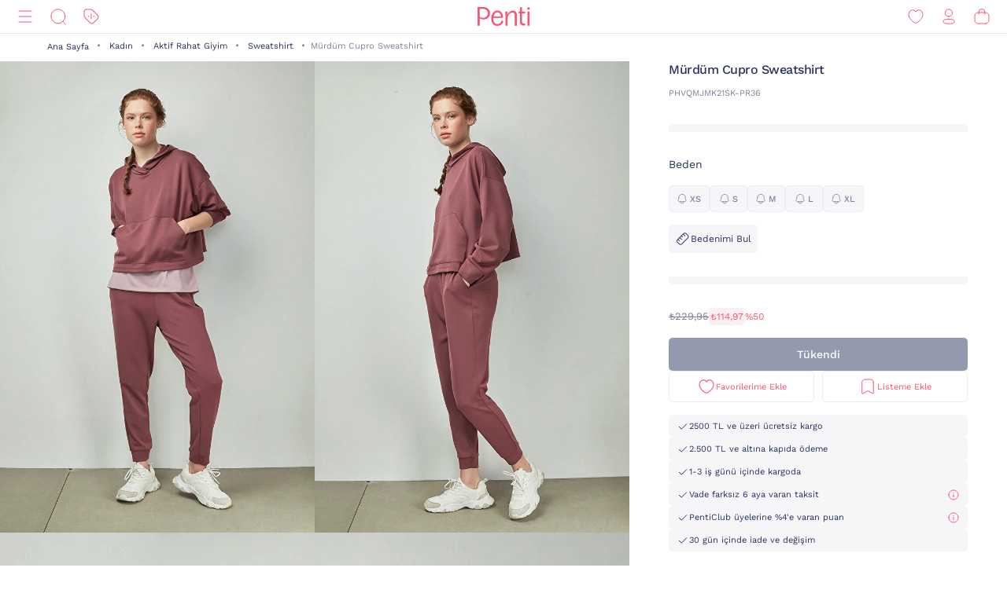

--- FILE ---
content_type: text/html;charset=UTF-8
request_url: https://www.penti.com/tr/kadin/aktif-rahat-giyim/sweatshirt/murdum-cupro-sweatshirt/p/PHVQMJMK21SK-PR36
body_size: 24925
content:
<!DOCTYPE html>
<html lang="tr">
<head>
	<title>
		M&uuml;rd&uuml;m Cupro Sweatshirt PHVQMJMK21SK-PR36 - M&uuml;rd&uuml;m - Penti</title>
	<link rel="canonical" href="https://www.penti.com/tr/kadin/aktif-rahat-giyim/sweatshirt/murdum-cupro-sweatshirt/p/PHVQMJMK21SK-PR36"/>
	<meta charset="utf-8">
	<meta http-equiv="X-UA-Compatible" content="IE=edge">

	<meta name="viewport" content="width=device-width, initial-scale=1, maximum-scale=1">

	<link rel="dns-prefetch" href="//file-penti.mncdn.com"/>
	<link rel="dns-prefetch" href="//cc-spectochat.echoccs.com"/>
	<link rel="dns-prefetch" href="//www.google-analytics.com"/>
	<link rel="dns-prefetch" href="//secure.adnxs.com"/>
	<link rel="dns-prefetch" href="//www.facebook.com"/>
	<link rel="dns-prefetch" href="//gum.criteo.com"/>
	<link rel="dns-prefetch" href="//www.google.com"/>
	<link rel="dns-prefetch" href="//dis.criteo.com"/>
	<link rel="dns-prefetch" href="//connect.facebook.net"/>
	<link rel="dns-prefetch" href="//match.adsrvr.org"/>
	<link rel="dns-prefetch" href="//i.thequin.ai"/>
	<link rel="dns-prefetch" href="//simage2.pubmatic.com"/>
	<link rel="dns-prefetch" href="//pixel.tapad.com"/>
	<link rel="dns-prefetch" href="//ka-f.fontawesome.com"/>
	<link rel="dns-prefetch" href="//creativecdn.com"/>
	<link rel="dns-prefetch" href="//idsync.rlcdn.com"/>
	<link rel="dns-prefetch" href="//www.googletagmanager.com"/>
	<link rel="dns-prefetch" href="//www.googleadservices.com"/>
	<link rel="dns-prefetch" href="//partner.mediawallahscript.com"/>
	<link rel="dns-prefetch" href="//x.bidswitch.net"/>
	<link rel="dns-prefetch" href="//cm.g.doubleclick.net"/>
	<link rel="dns-prefetch" href="//s.ad.smaato.net"/>
	<link rel="dns-prefetch" href="//an.yandex.ru"/>
	<link rel="dns-prefetch" href="//r.casalemedia.com"/>
	<link rel="dns-prefetch" href="//adservice.google.com"/>
	<link rel="dns-prefetch" href="//cdn.personaclick.com"/>
	<link rel="dns-prefetch" href="//ups.analytics.yahoo.com"/>
	<link rel="dns-prefetch" href="//eb2.3lift.com"/>
	<link rel="dns-prefetch" href="//googleads.g.doubleclick.net"/>
	<link rel="dns-prefetch" href="//9946142.fls.doubleclick.net"/>
	<link rel="dns-prefetch" href="//track.adform.net"/>
	<link rel="dns-prefetch" href="//p2s.penti.com"/>
	<link rel="dns-prefetch" href="//tg.socdm.com"/>
	<link rel="dns-prefetch" href="//adgen.socdm.com"/>
	<link rel="dns-prefetch" href="//sync.outbrain.com"/>
	<link rel="dns-prefetch" href="//d.turn.com"/>
	<link rel="dns-prefetch" href="//sslwidget.criteo.com"/>
	<link rel="dns-prefetch" href="//widget.eu.criteo.com"/>
	<link rel="dns-prefetch" href="//sp.analytics.yahoo.com"/>
	<link rel="dns-prefetch" href="//ads.yahoo.com"/>
	<link rel="dns-prefetch" href="//ad.as.amanad.adtdp.com"/>
	<link rel="dns-prefetch" href="//sync.ad-stir.com"/>
	<link rel="dns-prefetch" href="//cw.addthis.com"/>
	<link rel="dns-prefetch" href="//pixel.rubiconproject.com"/>
	<link rel="dns-prefetch" href="//trends.revcontent.com"/>
	<link rel="dns-prefetch" href="//adx.dable.io"/>
	<link rel="dns-prefetch" href="//cs.adingo.jp"/>
	<link rel="dns-prefetch" href="//ad.tpmn.co.kr"/>
	<link rel="dns-prefetch" href="//contextual.media.net"/>
	<link rel="dns-prefetch" href="//stats.g.doubleclick.net"/>
	<link rel="dns-prefetch" href="//cdn.thequin.ai"/>
	<link rel="dns-prefetch" href="//sync.taboola.com"/>
	<link rel="dns-prefetch" href="//kit.fontawesome.com"/>
	<link rel="dns-prefetch" href="//api.personaclick.com"/>
	<link rel="dns-prefetch" href="//cm.creativecdn.com"/>
	<link rel="dns-prefetch" href="//ams.creativecdn.com"/>
	<link rel="dns-prefetch" href="//img2-digitouch.mncdn.com"/>
	<link rel="dns-prefetch" href="//banner-penti.mncdn.com"/>
	<link rel="dns-prefetch" href="//static.hotjar.com"/>
	<link rel="dns-prefetch" href="//vars.hotjar.com"/>
	<link rel="dns-prefetch" href="//script.hotjar.com"/>
	<link rel="dns-prefetch" href="//10218329.fls.doubleclick.net"/>
	<link rel="dns-prefetch" href="//s2.adform.net"/>
	<link rel="dns-prefetch" href="//static.criteo.net"/>

	<meta name="keywords">
<meta name="description" content="M&amp;uuml;rd&amp;uuml;m Cupro Sweatshirt PHVQMJMK21SK-PR36 - M&amp;uuml;rd&amp;uuml;m &uuml;r&uuml;n&uuml; Penti`de. M&amp;uuml;rd&amp;uuml;m Cupro Sweatshirt PHVQMJMK21SK-PR36 - M&amp;uuml;rd&amp;uuml;m &uuml;r&uuml;n&uuml;ne benzer birbirinden kalite &uuml;r&uuml;nleri penti.com adresinden h&#305;zl&#305;ca sat&#305;n alabilirsiniz.">
<meta name="robots" content="index,follow">
<script>
		var userAgentBot = /bot|crawl|spider/i.test(navigator.userAgent);
	</script>

	<!-- Google Tag Manager -->
	





<!-- Google Tag Manager -->


    

    
        
        
        
        
            
            
        
    

    

    <script>
        if(!userAgentBot){
            var googleAnalyticsTrackingId = 'GTM-WZW4ZSW';
            var _gaq = _gaq || [];
            window.dataLayer = window.dataLayer || [];
            _gaq.push(['_setAccount', googleAnalyticsTrackingId]);
            dataLayer.push({
                'cd_userid': "",
                'cd_signUpDate': "",
                'cd_memberType': "Logged Out",
                'cd_totalTransaction': "1",
                'cd_lastTransactionDate': "20220206",
                'cd_firstTransactionDate': "20220206",
                'cd_userHashedPhone': "",
                'cd_userHashedEmail': ""
            });
            dataLayer.push({
                'cd_pageType': "PRODUCTPAGES",
                'cd_pageBreadCrumb': "Tüm Kategoriler > Kadın > Aktif Rahat Giyim > Sweatshirt > Mürdüm Cupro Sweatshirt"
            });
        }
    </script>

    
        
        
            <script>
                if(!userAgentBot){
                (function (w, d, s, l, i) {
                w[l] = w[l] || [];
                w[l].push({
                    'gtm.start':
                        new Date().getTime(), event: 'gtm.js'
                });
                var f = d.getElementsByTagName(s)[0],
                    j = d.createElement(s), dl = l != 'dataLayer' ? '&l=' + l : '';
                j.async = true;
                j.src =
                    'https://www.googletagmanager.com/gtm.js?id=' + i + dl;
                f.parentNode.insertBefore(j, f);
            })(window, document, 'script', 'dataLayer', 'GTM-WZW4ZSW');
                }
            </script>
        
    




<!-- End Google Tag Manager -->
	<meta property="og:image" content="https://file-penti.mncdn.com/mnresize/480/720/pentiimages/PHVQMJMK21SK-PR36_front.jpg">
    <meta property="twitter:card" content="summary_large_image">
<meta property="twitter:site" content="@penticorap">
<meta property="og:description" content="M&uuml;rd&uuml;m Cupro Sweatshirt PHVQMJMK21SK-PR36 - M&uuml;rd&uuml;m ürünü Penti`de. M&uuml;rd&uuml;m Cupro Sweatshirt PHVQMJMK21SK-PR36 - M&uuml;rd&uuml;m ürününe benzer birbirinden kalite ürünleri penti.com adresinden hızlıca satın alabilirsiniz.">
<meta property="twitter:domain" content="https://www.penti.com/tr">
<meta property="og:type" content="website">
<meta property="og:site_name" content="Penti">
<meta property="og:title" content="M&uuml;rd&uuml;m Cupro Sweatshirt PHVQMJMK21SK-PR36 - M&uuml;rd&uuml;m - Penti">
<meta property="og:url" content="https://www.penti.com/tr/kadin/aktif-rahat-giyim/sweatshirt/murdum-cupro-sweatshirt/p/PHVQMJMK21SK-PR36"><link rel="preload" as="image" href="/medias/logo-new.svg?context=bWFzdGVyfGltYWdlc3wzMDMyfGltYWdlL3N2Zyt4bWx8YURaa0wyaGxZUzh4TnpVMU5qVTFNemMyTURjNU9DOXNiMmR2TFc1bGR5NXpkbWN8NjY2NDY4MTk0NjkwZjk1OGM5MzY3Nzg0ZGI1OWM2NjczYTk3YjVjNzQwZWYzNDdjMWJjOTc3M2JkZTRjNDBmNQ" />
<link rel="preload" as="image" href="/_ui/responsive/theme-penti/images/sprite-map.svg" />
<link rel="preload" as="image" fetchpriority="high" href="https://static.personaclick.com/Penti/2024/Nisan/3/persona_bant.png"/>

<link rel="preload" as="image" href="https://file-penti.mncdn.com/mnresize/550/825/pentiimages/PHVQMJMK21SK-PR36_front.jpg" />
            <link rel="preload" as="image" href="https://file-penti.mncdn.com/mnresize/550/825/pentiimages/PHVQMJMK21SK-PR36_view1.jpg" />
            <meta http-equiv="X-UA-Compatible" content="ie=edge">
	<meta name="theme-color" content="#FA5373">

	<link rel="shortcut icon" type="image/x-icon" media="all" href="/_ui/responsive/theme-penti/images/favicon.ico" />
			<link rel="icon" type="image/x-icon" media="all" href="/_ui/responsive/theme-penti/images/favicon.ico" />
			<link rel="icon" sizes="144x144" href="/_ui/responsive/theme-penti/images/mstile-144x144.png">
			<link rel="apple-touch-icon" sizes="144x144" href="/_ui/responsive/theme-penti/images/apple-touch-icon-144x144.png">
			<link rel="apple-touch-icon" sizes="152x152" href="/_ui/responsive/theme-penti/images/apple-touch-icon-152x152.png">
		













<!--Add to homescreen for Chrome on Android-->
	<meta name="mobile-web-app-capable" content="yes">
	<meta name="application-name" content="Penti">

	<!--Add to homescreen for Safari on iOS-->
	<meta name="apple-mobile-web-app-capable" content="yes">
	<meta name="apple-mobile-web-app-status-bar-style" content="#FA5373">
	<meta name="apple-mobile-web-app-title" content="Penti">

<script>
        if(!userAgentBot){
        (function () {
            window.personaclick = window.personaclick || function () {
                (window.personaclick.q = window.personaclick.q || []).push(arguments)
            };
            var c = "//cdn.personaclick.com",
                v = "/v3.js",
                s = {
                    link: [{
                        href: c,
                        rel: "dns-prefetch"
                    }, {
                        href: c,
                        rel: "preconnect"
                    }, {
                        href: c + v,
                        rel: "preload",
                        as: "script"
                    }],
                    script: [{
                        src: c + v,
                        async: ""
                    }]
                };
            Object.keys(s).forEach(function (c) {
                s[c].forEach(function (d) {
                    var e = document.createElement(c),
                        a;
                    for (a in d) e.setAttribute(a, d[a]);
                    document.head.appendChild(e)
                })
            });
        })();
        personaclick('init', '4ceef95e61ac7e9304bad90f7df7b3');
        }
    </script>

    <script>
                if(!userAgentBot){
                personaclick('track', 'view', 'PHVQMJMK21SK-PR36');
                }
            </script>
        <link rel="preload" href="/_ui/responsive/theme-penti/css/fonts/WorkSans-Regular.woff2" as="font" crossorigin=""/>
<link rel="preload" href="/_ui/responsive/theme-penti/css/fonts/WorkSans-Medium.woff2" as="font" crossorigin=""/>
<link rel="preload" href="/_ui/responsive/theme-penti/css/fonts/WorkSans-Bold.woff2" as="font" crossorigin=""/>

<link rel="stylesheet" type="text/css" href="/wro/penti_responsive.css?v=202601081510" />
    <script>
			if(!userAgentBot){
				var _script = document.createElement('script');
				_script.setAttribute('src', '/_ui/responsive/common/js/custom/acc.penti.personaclick.head.js');
				document.getElementsByTagName('head')[0].appendChild(_script);
				_script = null;
			}
		</script>
    </head>

<body class="page-productDetails pageType-ProductPage template-pages-product-productLayout1Page  holding page-pdp smartedit-page-uid-productDetails smartedit-page-uuid-eyJpdGVtSWQiOiJwcm9kdWN0RGV0YWlscyIsImNhdGFsb2dJZCI6InBlbnRpQ29udGVudENhdGFsb2ciLCJjYXRhbG9nVmVyc2lvbiI6Ik9ubGluZSJ9 smartedit-catalog-version-uuid-pentiContentCatalog/Online  language-tr per-click-active">
	<!-- Google Tag Manager (noscript) -->
	<noscript>
		<iframe src="https://www.googletagmanager.com/ns.html?id=GTM-WZW4ZSW" height="0" width="0" style="display:none;visibility:hidden"></iframe>
	</noscript>
	<!-- End Google Tag Manager (noscript) -->
    <div id="wrapper">
        <div class="yCmsContentSlot">
</div><header id="site-header">
    <div class="header">
        <div class="header-inner">
            <div class="header-inner__left">
                <nav class="main-menu" id="main-menu">
            <div class="main-menu__header">
                        <div class="main-menu__header__left">
                            <div class="main-menu__header__right">
                                <button type="button" class="js-header-search">
                                    <svg class="icon">
                                        <use xlink:href="/_ui/responsive/theme-penti/images/redesign/icon-search-black.svg#search"></use>
                                    </svg>
                                </button>
                            </div>
                        </div>
                        <div class="main-menu__header__middle">
                            Kategoriler</div>
                        <div class="main-menu__header__right">
                            <button type="button" class="js-main-menu-close">
                                <svg class="icon">
                                    <use xlink:href="/_ui/responsive/theme-penti/images/redesign/icon-close-black.svg#close"></use>
                                </svg>
                            </button>
                        </div>
                    </div>
                    <div class="main-menu__content js-main-menu-content">
                        <div class="main-menu__level1 NewPentiWomenNode js-main-menu-level1 tree">
                                    <a href="/tr/c/kadin" class="main-menu-tab-link js-main-menu-link-level2 active ">
                                        Kadın</a>
                                    <div class="main-menu__level2">
                                            <div class="category-menu-wrapper header-category-menu js-header-category-menu">
                                                    <div class="category-menu">
                                                        <div class="category-menu__category">
                                                                        <a href="/tr/c/sutyen">
                                                                            <div class="category-menu__category__image">
                                                                                <img src="/_ui/responsive/theme-penti/images/placeholder-new.svg" data-src="https://file-penti.mncdn.com/mnresize/144/144/pentiimages/category_sutyen.jpg" width="72" height="72" alt="Sütyen" />
                                                                            </div>
                                                                            <div class="category-menu__category__name">
                                                                                    Sütyen</div>
                                                                        </a>
                                                                    </div>
                                                                <div class="category-menu__category">
                                                                        <a href="/tr/c/kulot">
                                                                            <div class="category-menu__category__image">
                                                                                <img src="/_ui/responsive/theme-penti/images/placeholder-new.svg" data-src="https://file-penti.mncdn.com/mnresize/144/144/pentiimages/category_kulot.jpg" width="72" height="72" alt="Külot" />
                                                                            </div>
                                                                            <div class="category-menu__category__name">
                                                                                    Külot</div>
                                                                        </a>
                                                                    </div>
                                                                <div class="category-menu__category">
                                                                        <a href="/tr/c/pijama-takimi">
                                                                            <div class="category-menu__category__image">
                                                                                <img src="/_ui/responsive/theme-penti/images/placeholder-new.svg" data-src="https://file-penti.mncdn.com/mnresize/144/144/pentiimages/category_pijama-takimi.jpg" width="72" height="72" alt="Pijama Takımı" />
                                                                            </div>
                                                                            <div class="category-menu__category__name">
                                                                                    Pijama Takımı</div>
                                                                        </a>
                                                                    </div>
                                                                <div class="category-menu__category">
                                                                        <a href="/tr/c/kulotlu-corap">
                                                                            <div class="category-menu__category__image">
                                                                                <img src="/_ui/responsive/theme-penti/images/placeholder-new.svg" data-src="https://file-penti.mncdn.com/mnresize/144/144/pentiimages/category_kulotlu-corap.jpg" width="72" height="72" alt="Külotlu Çorap" />
                                                                            </div>
                                                                            <div class="category-menu__category__name">
                                                                                    Külotlu Çorap</div>
                                                                        </a>
                                                                    </div>
                                                                <div class="category-menu__category">
                                                                        <a href="/tr/c/tayt">
                                                                            <div class="category-menu__category__image">
                                                                                <img src="/_ui/responsive/theme-penti/images/placeholder-new.svg" data-src="https://file-penti.mncdn.com/mnresize/144/144/pentiimages/category_tayt.jpg" width="72" height="72" alt="Tayt" />
                                                                            </div>
                                                                            <div class="category-menu__category__name">
                                                                                    Tayt</div>
                                                                        </a>
                                                                    </div>
                                                                </div>
                                                </div>
                                            <div class="main-menu__level2__wrapper">
                                                <div class="main-menu__level3__wrapper js-main-menu-level3">
                                                                    <a href="/tr/c/kadin" class="main-menu__level3__wrapper__link js-main-menu-link-level3">
                                                                                Koleksiyon</a>
                                                                    <div class="main-menu__level4__wrapper js-main-menu-level4">
                                                                            <div class="main-menu__header">
                                                                                    <div class="main-menu__header__left">
                                                                                        <button type="button" class="js-main-menu-back">
                                                                                            <svg class="icon">
                                                                                                <use xlink:href="/_ui/responsive/theme-penti/images/redesign/icon-arrow-left.svg#arrow"></use>
                                                                                            </svg>
                                                                                        </button>
                                                                                    </div>
                                                                                    <div class="main-menu__header__middle">
                                                                                            Koleksiyon</div>
                                                                                    <div class="main-menu__header__right">
                                                                                        <button type="button" class="js-main-menu-close">
                                                                                            <svg class="icon">
                                                                                                <use xlink:href="/_ui/responsive/theme-penti/images/redesign/icon-close-black.svg#close"></use>
                                                                                            </svg>
                                                                                        </button>
                                                                                    </div>
                                                                                </div>
                                                                            <div class="main-menu__level4__wrapper__content js-main-menu-level4-wrapper">
                                                                                <a href="/tr/c/tum-termal-urunler" class="main-menu__level4__wrapper__link">
                                                                                                <img src="/_ui/responsive/theme-penti/images/placeholder-new.svg" data-src="https://file-penti.mncdn.com/mnresize/72/72/pentiimages/category_tum-termal-urunler.jpg" width="72" height="72" alt="Sıcaklığın Konforu">
                                                                                                    Sıcaklığın Konforu</a>
                                                                                        <a href="/tr/c/yoga-enerjisi" class="main-menu__level4__wrapper__link">
                                                                                                <img src="/_ui/responsive/theme-penti/images/placeholder-new.svg" data-src="https://file-penti.mncdn.com/pentiimages/category_yoga-enerjisi.jpg" width="72" height="72" alt="Yoga Enerjisi">
                                                                                                    Yoga Enerjisi</a>
                                                                                        <a href="/tr/c/hamile-koleksiyonu" class="main-menu__level4__wrapper__link">
                                                                                                <img src="/_ui/responsive/theme-penti/images/placeholder-new.svg" data-src="https://file-penti.mncdn.com/pentiimages/category_hamile-koleksiyonu.jpg" width="72" height="72" alt="Anne Koleksiyonu">
                                                                                                    Anne Koleksiyonu</a>
                                                                                        <a href="/tr/c/cupsecret" class="main-menu__level4__wrapper__link">
                                                                                                <img src="/_ui/responsive/theme-penti/images/placeholder-new.svg" data-src="https://file-penti.mncdn.com/pentiimages/category_cupsecret.jpg" width="72" height="72" alt="Kendinden Pedli Üst CUPsecret">
                                                                                                    Kendinden Pedli Üst CUPsecret</a>
                                                                                        <a href="/tr/c/kadin-gelin-koleksiyonu" class="main-menu__level4__wrapper__link">
                                                                                                <img src="/_ui/responsive/theme-penti/images/placeholder-new.svg" data-src="https://file-penti.mncdn.com/mnresize/72/72/pentiimages/category_kadin-gelin-koleksiyonu.jpg" width="72" height="72" alt="Düğün Koleksiyonu">
                                                                                                    Düğün Koleksiyonu</a>
                                                                                        <a href="/tr/c/flora" class="main-menu__level4__wrapper__link">
                                                                                                <img src="/_ui/responsive/theme-penti/images/placeholder-new.svg" data-src="https://file-penti.mncdn.com/mnresize/72/72/pentiimages/category_flora.jpg" width="72" height="72" alt="Inspired by Flora">
                                                                                                    Inspired by Flora</a>
                                                                                        <a href="/tr/c/penti-aging" class="main-menu__level4__wrapper__link">
                                                                                                <img src="/_ui/responsive/theme-penti/images/placeholder-new.svg" data-src="https://file-penti.mncdn.com/mnresize/72/72/pentiimages/category_penti-aging.jpg" width="72" height="72" alt="Penti Aging">
                                                                                                    Penti Aging</a>
                                                                                        </div>
                                                                        </div>
                                                                    </div>
                                                            <div class="main-menu__level3__wrapper js-main-menu-level3">
                                                                    <a href="/tr/c/kadin-ic-giyim" class="main-menu__level3__wrapper__link js-main-menu-link-level3">
                                                                                İç Giyim</a>
                                                                    <div class="main-menu__level4__wrapper js-main-menu-level4">
                                                                            <div class="main-menu__header">
                                                                                    <div class="main-menu__header__left">
                                                                                        <button type="button" class="js-main-menu-back">
                                                                                            <svg class="icon">
                                                                                                <use xlink:href="/_ui/responsive/theme-penti/images/redesign/icon-arrow-left.svg#arrow"></use>
                                                                                            </svg>
                                                                                        </button>
                                                                                    </div>
                                                                                    <div class="main-menu__header__middle">
                                                                                            İç Giyim</div>
                                                                                    <div class="main-menu__header__right">
                                                                                        <button type="button" class="js-main-menu-close">
                                                                                            <svg class="icon">
                                                                                                <use xlink:href="/_ui/responsive/theme-penti/images/redesign/icon-close-black.svg#close"></use>
                                                                                            </svg>
                                                                                        </button>
                                                                                    </div>
                                                                                </div>
                                                                            <div class="main-menu__level4__wrapper__content js-main-menu-level4-wrapper">
                                                                                <a href="/tr/c/kadin-ic-giyim" class="main-menu__level4__wrapper__link">
                                                                                                <img src="/_ui/responsive/theme-penti/images/placeholder-new.svg" data-src="https://file-penti.mncdn.com/pentiimages/category_kadin-ic-giyim.jpg" width="72" height="72" alt="Tüm İç Giyim Ürünleri">
                                                                                                    Tüm İç Giyim Ürünleri</a>
                                                                                        <a href="/tr/c/ic-giyim-yeni-sezon" class="main-menu__level4__wrapper__link">
                                                                                                <img src="/_ui/responsive/theme-penti/images/placeholder-new.svg" data-src="https://file-penti.mncdn.com/mnresize/72/72/pentiimages/category_ic-giyim-yeni-sezon.jpg" width="72" height="72" alt="En Yeniler">
                                                                                                    En Yeniler</a>
                                                                                        <a href="/tr/c/privee" class="main-menu__level4__wrapper__link">
                                                                                                <img src="/_ui/responsive/theme-penti/images/placeholder-new.svg" data-src="https://file-penti.mncdn.com/mnresize/72/72/pentiimages/category_ma-vie-privee.jpg" width="72" height="72" alt="Privee">
                                                                                                    Privee</a>
                                                                                        <a href="/tr/c/hic-camasiri" class="main-menu__level4__wrapper__link">
                                                                                                <img src="/_ui/responsive/theme-penti/images/placeholder-new.svg" data-src="https://file-penti.mncdn.com/mnresize/72/72/pentiimages/category_hic-camasiri.jpg" width="72" height="72" alt="Hiç Çamaşırı">
                                                                                                    Hiç Çamaşırı</a>
                                                                                        <a href="/tr/c/sutyen" class="main-menu__level4__wrapper__link">
                                                                                                <img src="/_ui/responsive/theme-penti/images/placeholder-new.svg" data-src="https://file-penti.mncdn.com/mnresize/72/72/pentiimages/category_sutyen.jpg" width="72" height="72" alt="Sütyen">
                                                                                                    Sütyen</a>
                                                                                        <a href="/tr/c/kulot" class="main-menu__level4__wrapper__link">
                                                                                                <img src="/_ui/responsive/theme-penti/images/placeholder-new.svg" data-src="https://file-penti.mncdn.com/mnresize/72/72/pentiimages/category_kulot.jpg" width="72" height="72" alt="Külot">
                                                                                                    Külot</a>
                                                                                        <a href="/tr/c/bralet-top" class="main-menu__level4__wrapper__link">
                                                                                                <img src="/_ui/responsive/theme-penti/images/placeholder-new.svg" data-src="https://file-penti.mncdn.com/mnresize/72/72/pentiimages/category_bralet-top.jpg" width="72" height="72" alt="Bralet Top">
                                                                                                    Bralet Top</a>
                                                                                        <a href="/tr/c/bustiyer" class="main-menu__level4__wrapper__link">
                                                                                                <img src="/_ui/responsive/theme-penti/images/placeholder-new.svg" data-src="https://file-penti.mncdn.com/mnresize/72/72/pentiimages/category_bustiyer.jpg" width="72" height="72" alt="Büstiyer">
                                                                                                    Büstiyer</a>
                                                                                        <a href="/tr/c/jartiyer" class="main-menu__level4__wrapper__link">
                                                                                                <img src="/_ui/responsive/theme-penti/images/placeholder-new.svg" data-src="https://file-penti.mncdn.com/mnresize/72/72/pentiimages/category_jartiyer.jpg" width="72" height="72" alt="Jartiyer">
                                                                                                    Jartiyer</a>
                                                                                        <a href="/tr/c/babydoll-bodysuit" class="main-menu__level4__wrapper__link">
                                                                                                <img src="/_ui/responsive/theme-penti/images/placeholder-new.svg" data-src="https://file-penti.mncdn.com/mnresize/72/72/pentiimages/category_babydoll-bodysuit.jpg" width="72" height="72" alt="Babydoll ve Bodysuit">
                                                                                                    Babydoll ve Bodysuit</a>
                                                                                        <a href="/tr/c/korse" class="main-menu__level4__wrapper__link">
                                                                                                <img src="/_ui/responsive/theme-penti/images/placeholder-new.svg" data-src="https://file-penti.mncdn.com/mnresize/72/72/pentiimages/category_korse.jpg" width="72" height="72" alt="Korse">
                                                                                                    Korse</a>
                                                                                        <a href="/tr/c/kombinezon-jupon" class="main-menu__level4__wrapper__link">
                                                                                                <img src="/_ui/responsive/theme-penti/images/placeholder-new.svg" data-src="https://file-penti.mncdn.com/mnresize/72/72/pentiimages/category_kombinezon-jupon.jpg" width="72" height="72" alt="Kombinezon ve Jüpon">
                                                                                                    Kombinezon ve Jüpon</a>
                                                                                        <a href="/tr/c/atlet-body" class="main-menu__level4__wrapper__link">
                                                                                                <img src="/_ui/responsive/theme-penti/images/placeholder-new.svg" data-src="https://file-penti.mncdn.com/mnresize/72/72/pentiimages/category_atlet-body.jpg" width="72" height="72" alt="Atlet ve Body">
                                                                                                    Atlet ve Body</a>
                                                                                        <a href="/tr/c/ic-giyim-aksesuarlari" class="main-menu__level4__wrapper__link">
                                                                                                <img src="/_ui/responsive/theme-penti/images/placeholder-new.svg" data-src="https://file-penti.mncdn.com/mnresize/72/72/pentiimages/category_ic-giyim-aksesuarlari.jpg" width="72" height="72" alt="İç Giyim Aksesuar">
                                                                                                    İç Giyim Aksesuar</a>
                                                                                        </div>
                                                                        </div>
                                                                    </div>
                                                            <div class="main-menu__level3__wrapper js-main-menu-level3">
                                                                    <a href="/tr/c/kadin-ev-giyim" class="main-menu__level3__wrapper__link js-main-menu-link-level3">
                                                                                Ev Giyim</a>
                                                                    <div class="main-menu__level4__wrapper js-main-menu-level4">
                                                                            <div class="main-menu__header">
                                                                                    <div class="main-menu__header__left">
                                                                                        <button type="button" class="js-main-menu-back">
                                                                                            <svg class="icon">
                                                                                                <use xlink:href="/_ui/responsive/theme-penti/images/redesign/icon-arrow-left.svg#arrow"></use>
                                                                                            </svg>
                                                                                        </button>
                                                                                    </div>
                                                                                    <div class="main-menu__header__middle">
                                                                                            Ev Giyim</div>
                                                                                    <div class="main-menu__header__right">
                                                                                        <button type="button" class="js-main-menu-close">
                                                                                            <svg class="icon">
                                                                                                <use xlink:href="/_ui/responsive/theme-penti/images/redesign/icon-close-black.svg#close"></use>
                                                                                            </svg>
                                                                                        </button>
                                                                                    </div>
                                                                                </div>
                                                                            <div class="main-menu__level4__wrapper__content js-main-menu-level4-wrapper">
                                                                                <a href="/tr/c/kadin-ev-giyim" class="main-menu__level4__wrapper__link">
                                                                                                <img src="/_ui/responsive/theme-penti/images/placeholder-new.svg" data-src="https://file-penti.mncdn.com/pentiimages/category_kadin-ev-giyim.jpg" width="72" height="72" alt="Tüm Ev Giyim Ürünleri">
                                                                                                    Tüm Ev Giyim Ürünleri</a>
                                                                                        <a href="/tr/c/ev-giyim-yeni-sezon" class="main-menu__level4__wrapper__link">
                                                                                                <img src="/_ui/responsive/theme-penti/images/placeholder-new.svg" data-src="https://file-penti.mncdn.com/mnresize/72/72/pentiimages/category_ev-giyim-yeni-sezon.jpg" width="72" height="72" alt="En Yeniler ">
                                                                                                    En Yeniler </a>
                                                                                        <a href="/tr/c/kadin-pijama" class="main-menu__level4__wrapper__link">
                                                                                                <img src="/_ui/responsive/theme-penti/images/placeholder-new.svg" data-src="https://file-penti.mncdn.com/mnresize/72/72/pentiimages/category_kadin-pijama.jpg" width="72" height="72" alt="Pijama">
                                                                                                    Pijama</a>
                                                                                        <a href="/tr/c/pijama-takimi" class="main-menu__level4__wrapper__link">
                                                                                                <img src="/_ui/responsive/theme-penti/images/placeholder-new.svg" data-src="https://file-penti.mncdn.com/mnresize/72/72/pentiimages/category_pijama-takimi.jpg" width="72" height="72" alt="Pijama Takımı">
                                                                                                    Pijama Takımı</a>
                                                                                        <a href="/tr/c/pijama-ustu" class="main-menu__level4__wrapper__link">
                                                                                                <img src="/_ui/responsive/theme-penti/images/placeholder-new.svg" data-src="https://file-penti.mncdn.com/mnresize/72/72/pentiimages/category_pijama-ustu.jpg" width="72" height="72" alt="Pijama Üstü">
                                                                                                    Pijama Üstü</a>
                                                                                        <a href="/tr/c/pijama-alti" class="main-menu__level4__wrapper__link">
                                                                                                <img src="/_ui/responsive/theme-penti/images/placeholder-new.svg" data-src="https://file-penti.mncdn.com/mnresize/72/72/pentiimages/category_pijama-alti.jpg" width="72" height="72" alt="Pijama Altı">
                                                                                                    Pijama Altı</a>
                                                                                        <a href="/tr/c/hamile-pijama-takimi" class="main-menu__level4__wrapper__link">
                                                                                                <img src="/_ui/responsive/theme-penti/images/placeholder-new.svg" data-src="https://file-penti.mncdn.com/mnresize/72/72/pentiimages/category_hamile-pijama-takimi.jpg" width="72" height="72" alt="Hamile Lohusa Pijama Takımı">
                                                                                                    Hamile Lohusa Pijama Takımı</a>
                                                                                        <a href="/tr/c/pamuklu-pijama-takimi" class="main-menu__level4__wrapper__link">
                                                                                                <img src="/_ui/responsive/theme-penti/images/placeholder-new.svg" data-src="https://file-penti.mncdn.com/mnresize/72/72/pentiimages/category_pamuklu-pijama-takimi.jpg" width="72" height="72" alt="Pamuklu Pijama Takımı">
                                                                                                    Pamuklu Pijama Takımı</a>
                                                                                        <a href="/tr/c/termal-pijama-takimi" class="main-menu__level4__wrapper__link">
                                                                                                <img src="/_ui/responsive/theme-penti/images/placeholder-new.svg" data-src="https://file-penti.mncdn.com/mnresize/72/72/pentiimages/category_termal-pijama-takimi.jpg" width="72" height="72" alt="Termal Etkili Pijama Takımı">
                                                                                                    Termal Etkili Pijama Takımı</a>
                                                                                        <a href="/tr/c/elbise-gecelik" class="main-menu__level4__wrapper__link">
                                                                                                <img src="/_ui/responsive/theme-penti/images/placeholder-new.svg" data-src="https://file-penti.mncdn.com/mnresize/72/72/pentiimages/category_elbise-gecelik.jpg" width="72" height="72" alt="Gecelik">
                                                                                                    Gecelik</a>
                                                                                        <a href="/tr/c/sabahlik-hirka" class="main-menu__level4__wrapper__link">
                                                                                                <img src="/_ui/responsive/theme-penti/images/placeholder-new.svg" data-src="https://file-penti.mncdn.com/mnresize/72/72/pentiimages/category_sabahlik-hirka.jpg" width="72" height="72" alt="Sabahlık ve Hırka">
                                                                                                    Sabahlık ve Hırka</a>
                                                                                        <a href="/tr/c/panduf-terlik-corap" class="main-menu__level4__wrapper__link">
                                                                                                <img src="/_ui/responsive/theme-penti/images/placeholder-new.svg" data-src="https://file-penti.mncdn.com/mnresize/72/72/pentiimages/category_panduf-terlik-corap.jpg" width="72" height="72" alt="Terlik, Patik, Çorap ve Bot">
                                                                                                    Terlik, Patik, Çorap ve Bot</a>
                                                                                        </div>
                                                                        </div>
                                                                    </div>
                                                            <div class="main-menu__level3__wrapper js-main-menu-level3">
                                                                    <a href="/tr/c/kadin-corap" class="main-menu__level3__wrapper__link js-main-menu-link-level3">
                                                                                Çorap</a>
                                                                    <div class="main-menu__level4__wrapper js-main-menu-level4">
                                                                            <div class="main-menu__header">
                                                                                    <div class="main-menu__header__left">
                                                                                        <button type="button" class="js-main-menu-back">
                                                                                            <svg class="icon">
                                                                                                <use xlink:href="/_ui/responsive/theme-penti/images/redesign/icon-arrow-left.svg#arrow"></use>
                                                                                            </svg>
                                                                                        </button>
                                                                                    </div>
                                                                                    <div class="main-menu__header__middle">
                                                                                            Çorap</div>
                                                                                    <div class="main-menu__header__right">
                                                                                        <button type="button" class="js-main-menu-close">
                                                                                            <svg class="icon">
                                                                                                <use xlink:href="/_ui/responsive/theme-penti/images/redesign/icon-close-black.svg#close"></use>
                                                                                            </svg>
                                                                                        </button>
                                                                                    </div>
                                                                                </div>
                                                                            <div class="main-menu__level4__wrapper__content js-main-menu-level4-wrapper">
                                                                                <a href="/tr/c/kadin-corap" class="main-menu__level4__wrapper__link">
                                                                                                <img src="/_ui/responsive/theme-penti/images/placeholder-new.svg" data-src="https://file-penti.mncdn.com/pentiimages/category_kadin-corap.jpg" width="72" height="72" alt="Tüm Çorap Ürünleri">
                                                                                                    Tüm Çorap Ürünleri</a>
                                                                                        <a href="/tr/c/corap-yeni-sezon" class="main-menu__level4__wrapper__link">
                                                                                                <img src="/_ui/responsive/theme-penti/images/placeholder-new.svg" data-src="https://file-penti.mncdn.com/mnresize/72/72/pentiimages/category_corap-yeni-sezon.jpg" width="72" height="72" alt="En Yeniler">
                                                                                                    En Yeniler</a>
                                                                                        <a href="/tr/c/kulotlu-corap" class="main-menu__level4__wrapper__link">
                                                                                                <img src="/_ui/responsive/theme-penti/images/placeholder-new.svg" data-src="https://file-penti.mncdn.com/mnresize/72/72/pentiimages/category_kulotlu-corap.jpg" width="72" height="72" alt="Külotlu Çorap">
                                                                                                    Külotlu Çorap</a>
                                                                                        <a href="/tr/c/premier-kulotlu-coraplar" class="main-menu__level4__wrapper__link">
                                                                                                <img src="/_ui/responsive/theme-penti/images/placeholder-new.svg" data-src="https://file-penti.mncdn.com/mnresize/72/72/pentiimages/category_premier-kulotlu-coraplar.jpg" width="72" height="72" alt="Premier Külotlu Çoraplar">
                                                                                                    Premier Külotlu Çoraplar</a>
                                                                                        <a href="/tr/c/ince-kulotlu-coraplar" class="main-menu__level4__wrapper__link">
                                                                                                <img src="/_ui/responsive/theme-penti/images/placeholder-new.svg" data-src="https://file-penti.mncdn.com/mnresize/72/72/pentiimages/category_ince-kulotlu-coraplar.jpg" width="72" height="72" alt="İnce Külotlu Çorap">
                                                                                                    İnce Külotlu Çorap</a>
                                                                                        <a href="/tr/c/jartiyer-corap" class="main-menu__level4__wrapper__link">
                                                                                                <img src="/_ui/responsive/theme-penti/images/placeholder-new.svg" data-src="https://file-penti.mncdn.com/mnresize/72/72/pentiimages/category_jartiyer-corap.jpg" width="72" height="72" alt="Jartiyer Çorabı">
                                                                                                    Jartiyer Çorabı</a>
                                                                                        <a href="/tr/c/diz-ustu-corap" class="main-menu__level4__wrapper__link">
                                                                                                <img src="/_ui/responsive/theme-penti/images/placeholder-new.svg" data-src="https://file-penti.mncdn.com/mnresize/72/72/pentiimages/category_diz-ustu-corap.jpg" width="72" height="72" alt="Diz Üstü Çorap">
                                                                                                    Diz Üstü Çorap</a>
                                                                                        <a href="/tr/c/diz-alti-corap" class="main-menu__level4__wrapper__link">
                                                                                                <img src="/_ui/responsive/theme-penti/images/placeholder-new.svg" data-src="https://file-penti.mncdn.com/mnresize/72/72/pentiimages/category_diz-alti-corap.jpg" width="72" height="72" alt="Diz Altı Çorap">
                                                                                                    Diz Altı Çorap</a>
                                                                                        <a href="/tr/c/soket-corap-kadin" class="main-menu__level4__wrapper__link">
                                                                                                <img src="/_ui/responsive/theme-penti/images/placeholder-new.svg" data-src="https://file-penti.mncdn.com/mnresize/72/72/pentiimages/category_soket-corap-kadin.jpg" width="72" height="72" alt="Soket Çorap">
                                                                                                    Soket Çorap</a>
                                                                                        <a href="/tr/c/babet-coraplar" class="main-menu__level4__wrapper__link">
                                                                                                <img src="/_ui/responsive/theme-penti/images/placeholder-new.svg" data-src="https://file-penti.mncdn.com/mnresize/72/72/pentiimages/category_babet-coraplar.jpg" width="72" height="72" alt="Babet Çorap">
                                                                                                    Babet Çorap</a>
                                                                                        <a href="/tr/c/patik-kisa-corap" class="main-menu__level4__wrapper__link">
                                                                                                <img src="/_ui/responsive/theme-penti/images/placeholder-new.svg" data-src="https://file-penti.mncdn.com/mnresize/72/72/pentiimages/category_patik-kisa-corap.jpg" width="72" height="72" alt="Patik ve Kısa Çorap">
                                                                                                    Patik ve Kısa Çorap</a>
                                                                                        <a href="/tr/c/sneaker-corap" class="main-menu__level4__wrapper__link">
                                                                                                <img src="/_ui/responsive/theme-penti/images/placeholder-new.svg" data-src="https://file-penti.mncdn.com/mnresize/72/72/pentiimages/category_sneaker-corap.jpg" width="72" height="72" alt="Sneaker Çorap">
                                                                                                    Sneaker Çorap</a>
                                                                                        <a href="/tr/c/ev-corabi" class="main-menu__level4__wrapper__link">
                                                                                                <img src="/_ui/responsive/theme-penti/images/placeholder-new.svg" data-src="https://file-penti.mncdn.com/mnresize/72/72/pentiimages/category_ev-corabi.jpg" width="72" height="72" alt="Ev Çorabı">
                                                                                                    Ev Çorabı</a>
                                                                                        <a href="/tr/c/yoga-spor-corap" class="main-menu__level4__wrapper__link">
                                                                                                <img src="/_ui/responsive/theme-penti/images/placeholder-new.svg" data-src="https://file-penti.mncdn.com/mnresize/72/72/pentiimages/category_yoga-spor-corap.jpg" width="72" height="72" alt="Spor ve Yoga Çorabı">
                                                                                                    Spor ve Yoga Çorabı</a>
                                                                                        <a href="/tr/c/coklu-paket-coraplar" class="main-menu__level4__wrapper__link">
                                                                                                <img src="/_ui/responsive/theme-penti/images/placeholder-new.svg" data-src="https://file-penti.mncdn.com/mnresize/72/72/pentiimages/category_coklu-paket-coraplar.jpg" width="72" height="72" alt="Çoklu Paket Çoraplar">
                                                                                                    Çoklu Paket Çoraplar</a>
                                                                                        </div>
                                                                        </div>
                                                                    </div>
                                                            <div class="main-menu__level3__wrapper js-main-menu-level3">
                                                                    <a href="/tr/c/kadin-aktif-gunluk-giyim" class="main-menu__level3__wrapper__link js-main-menu-link-level3">
                                                                                Aktif Rahat Giyim</a>
                                                                    <div class="main-menu__level4__wrapper js-main-menu-level4">
                                                                            <div class="main-menu__header">
                                                                                    <div class="main-menu__header__left">
                                                                                        <button type="button" class="js-main-menu-back">
                                                                                            <svg class="icon">
                                                                                                <use xlink:href="/_ui/responsive/theme-penti/images/redesign/icon-arrow-left.svg#arrow"></use>
                                                                                            </svg>
                                                                                        </button>
                                                                                    </div>
                                                                                    <div class="main-menu__header__middle">
                                                                                            Aktif Rahat Giyim</div>
                                                                                    <div class="main-menu__header__right">
                                                                                        <button type="button" class="js-main-menu-close">
                                                                                            <svg class="icon">
                                                                                                <use xlink:href="/_ui/responsive/theme-penti/images/redesign/icon-close-black.svg#close"></use>
                                                                                            </svg>
                                                                                        </button>
                                                                                    </div>
                                                                                </div>
                                                                            <div class="main-menu__level4__wrapper__content js-main-menu-level4-wrapper">
                                                                                <a href="/tr/c/kadin-aktif-gunluk-giyim" class="main-menu__level4__wrapper__link">
                                                                                                <img src="/_ui/responsive/theme-penti/images/placeholder-new.svg" data-src="https://file-penti.mncdn.com/pentiimages/category_kadin-aktif-gunluk-giyim.jpg" width="72" height="72" alt="Tüm Aktif Rahat Giyim Ürünleri">
                                                                                                    Tüm Aktif Rahat Giyim Ürünleri</a>
                                                                                        <a href="/tr/c/aktif-rahat-giyim-yeni-sezon" class="main-menu__level4__wrapper__link">
                                                                                                <img src="/_ui/responsive/theme-penti/images/placeholder-new.svg" data-src="https://file-penti.mncdn.com/mnresize/72/72/pentiimages/category_aktif-rahat-giyim-yeni-sezon.jpg" width="72" height="72" alt="En Yeniler">
                                                                                                    En Yeniler</a>
                                                                                        <a href="/tr/c/sporcu-sutyeni" class="main-menu__level4__wrapper__link">
                                                                                                <img src="/_ui/responsive/theme-penti/images/placeholder-new.svg" data-src="https://file-penti.mncdn.com/mnresize/72/72/pentiimages/category_sporcu-sutyeni.jpg" width="72" height="72" alt="Sporcu Sütyeni">
                                                                                                    Sporcu Sütyeni</a>
                                                                                        <a href="/tr/c/tayt" class="main-menu__level4__wrapper__link">
                                                                                                <img src="/_ui/responsive/theme-penti/images/placeholder-new.svg" data-src="https://file-penti.mncdn.com/mnresize/72/72/pentiimages/category_tayt.jpg" width="72" height="72" alt="Tayt">
                                                                                                    Tayt</a>
                                                                                        <a href="/tr/c/atlet-tisort" class="main-menu__level4__wrapper__link">
                                                                                                <img src="/_ui/responsive/theme-penti/images/placeholder-new.svg" data-src="https://file-penti.mncdn.com/mnresize/72/72/pentiimages/category_atlet-tisort.jpg" width="72" height="72" alt="Tişört">
                                                                                                    Tişört</a>
                                                                                        <a href="/tr/c/sweatshirt-hirka" class="main-menu__level4__wrapper__link">
                                                                                                <img src="/_ui/responsive/theme-penti/images/placeholder-new.svg" data-src="https://file-penti.mncdn.com/mnresize/72/72/pentiimages/category_sweatshirt-hirka.jpg" width="72" height="72" alt="Sweatshirt">
                                                                                                    Sweatshirt</a>
                                                                                        <a href="/tr/c/esofman-alti" class="main-menu__level4__wrapper__link">
                                                                                                <img src="/_ui/responsive/theme-penti/images/placeholder-new.svg" data-src="https://file-penti.mncdn.com/mnresize/72/72/pentiimages/category_esofman-alti.jpg" width="72" height="72" alt="Eşofman Altı">
                                                                                                    Eşofman Altı</a>
                                                                                        <a href="/tr/c/pantolon" class="main-menu__level4__wrapper__link">
                                                                                                <img src="/_ui/responsive/theme-penti/images/placeholder-new.svg" data-src="https://file-penti.mncdn.com/mnresize/72/72/pentiimages/category_pantolon.jpg" width="72" height="72" alt="Pantolon">
                                                                                                    Pantolon</a>
                                                                                        <a href="/tr/c/sort-etek" class="main-menu__level4__wrapper__link">
                                                                                                <img src="/_ui/responsive/theme-penti/images/placeholder-new.svg" data-src="https://file-penti.mncdn.com/mnresize/72/72/pentiimages/category_sort-etek.jpg" width="72" height="72" alt="Şort ve Etek">
                                                                                                    Şort ve Etek</a>
                                                                                        <a href="/tr/c/ruzgarlik" class="main-menu__level4__wrapper__link">
                                                                                                <img src="/_ui/responsive/theme-penti/images/placeholder-new.svg" data-src="https://file-penti.mncdn.com/mnresize/72/72/pentiimages/category_ruzgarlik.jpg" width="72" height="72" alt="Rüzgarlık">
                                                                                                    Rüzgarlık</a>
                                                                                        <a href="/tr/c/elbise-tulum" class="main-menu__level4__wrapper__link">
                                                                                                <img src="/_ui/responsive/theme-penti/images/placeholder-new.svg" data-src="https://file-penti.mncdn.com/mnresize/72/72/pentiimages/category_elbise-tulum.jpg" width="72" height="72" alt="Elbise ve Tulum">
                                                                                                    Elbise ve Tulum</a>
                                                                                        <a href="/tr/c/yoga-spor-corap" class="main-menu__level4__wrapper__link">
                                                                                                <img src="/_ui/responsive/theme-penti/images/placeholder-new.svg" data-src="https://file-penti.mncdn.com/mnresize/72/72/pentiimages/category_yoga-spor-corap.jpg" width="72" height="72" alt="Spor Çorabı">
                                                                                                    Spor Çorabı</a>
                                                                                        <a href="/tr/c/bodysuit" class="main-menu__level4__wrapper__link">
                                                                                                <img src="/_ui/responsive/theme-penti/images/placeholder-new.svg" data-src="https://file-penti.mncdn.com/mnresize/72/72/pentiimages/category_bodysuit.jpg" width="72" height="72" alt="Bodysuit">
                                                                                                    Bodysuit</a>
                                                                                        </div>
                                                                        </div>
                                                                    </div>
                                                            <div class="main-menu__level3__wrapper js-main-menu-level3">
                                                                    <a href="/tr/c/kadin-plaj" class="main-menu__level3__wrapper__link js-main-menu-link-level3">
                                                                                Plaj</a>
                                                                    <div class="main-menu__level4__wrapper js-main-menu-level4">
                                                                            <div class="main-menu__header">
                                                                                    <div class="main-menu__header__left">
                                                                                        <button type="button" class="js-main-menu-back">
                                                                                            <svg class="icon">
                                                                                                <use xlink:href="/_ui/responsive/theme-penti/images/redesign/icon-arrow-left.svg#arrow"></use>
                                                                                            </svg>
                                                                                        </button>
                                                                                    </div>
                                                                                    <div class="main-menu__header__middle">
                                                                                            Plaj</div>
                                                                                    <div class="main-menu__header__right">
                                                                                        <button type="button" class="js-main-menu-close">
                                                                                            <svg class="icon">
                                                                                                <use xlink:href="/_ui/responsive/theme-penti/images/redesign/icon-close-black.svg#close"></use>
                                                                                            </svg>
                                                                                        </button>
                                                                                    </div>
                                                                                </div>
                                                                            <div class="main-menu__level4__wrapper__content js-main-menu-level4-wrapper">
                                                                                <a href="/tr/c/kadin-plaj" class="main-menu__level4__wrapper__link">
                                                                                                <img src="/_ui/responsive/theme-penti/images/placeholder-new.svg" data-src="https://file-penti.mncdn.com/mnresize/72/72/pentiimages/category_kadin-plaj.jpg" width="72" height="72" alt="Tüm Plaj Ürünleri">
                                                                                                    Tüm Plaj Ürünleri</a>
                                                                                        <a href="/tr/c/plaj-yeni-sezon" class="main-menu__level4__wrapper__link">
                                                                                                <img src="/_ui/responsive/theme-penti/images/placeholder-new.svg" data-src="https://file-penti.mncdn.com/pentiimages/category_plaj-yeni-sezon.jpg" width="72" height="72" alt="En Yeniler">
                                                                                                    En Yeniler</a>
                                                                                        <a href="/tr/c/bikini" class="main-menu__level4__wrapper__link">
                                                                                                <img src="/_ui/responsive/theme-penti/images/placeholder-new.svg" data-src="https://file-penti.mncdn.com/mnresize/72/72/pentiimages/category_bikini.jpg" width="72" height="72" alt="Bikini">
                                                                                                    Bikini</a>
                                                                                        <a href="/tr/c/bikini-alti" class="main-menu__level4__wrapper__link">
                                                                                                <img src="/_ui/responsive/theme-penti/images/placeholder-new.svg" data-src="https://file-penti.mncdn.com/mnresize/72/72/pentiimages/category_bikini-alti.jpg" width="72" height="72" alt="Bikini Altı">
                                                                                                    Bikini Altı</a>
                                                                                        <a href="/tr/c/bikini-ustu" class="main-menu__level4__wrapper__link">
                                                                                                <img src="/_ui/responsive/theme-penti/images/placeholder-new.svg" data-src="https://file-penti.mncdn.com/mnresize/72/72/pentiimages/category_bikini-ustu.jpg" width="72" height="72" alt="Bikini Üstü">
                                                                                                    Bikini Üstü</a>
                                                                                        <a href="/tr/c/pareo" class="main-menu__level4__wrapper__link">
                                                                                                <img src="/_ui/responsive/theme-penti/images/placeholder-new.svg" data-src="https://file-penti.mncdn.com/mnresize/72/72/pentiimages/category_pareo.jpg" width="72" height="72" alt="Pareo">
                                                                                                    Pareo</a>
                                                                                        <a href="/tr/c/kimono" class="main-menu__level4__wrapper__link">
                                                                                                <img src="/_ui/responsive/theme-penti/images/placeholder-new.svg" data-src="https://file-penti.mncdn.com/mnresize/72/72/pentiimages/category_kimono.jpg" width="72" height="72" alt="Kimono">
                                                                                                    Kimono</a>
                                                                                        <a href="/tr/c/plaj-canta" class="main-menu__level4__wrapper__link">
                                                                                                <img src="/_ui/responsive/theme-penti/images/placeholder-new.svg" data-src="https://file-penti.mncdn.com/mnresize/72/72/pentiimages/category_plaj-canta.jpg" width="72" height="72" alt="Plaj Çantası">
                                                                                                    Plaj Çantası</a>
                                                                                        <a href="/tr/c/kadin-mayo" class="main-menu__level4__wrapper__link">
                                                                                                <img src="/_ui/responsive/theme-penti/images/placeholder-new.svg" data-src="https://file-penti.mncdn.com/mnresize/72/72/pentiimages/category_kadin-mayo.jpg" width="72" height="72" alt="Mayo">
                                                                                                    Mayo</a>
                                                                                        <a href="/tr/c/kadin-mayokini" class="main-menu__level4__wrapper__link">
                                                                                                <img src="/_ui/responsive/theme-penti/images/placeholder-new.svg" data-src="https://file-penti.mncdn.com/mnresize/72/72/pentiimages/category_kadin-mayokini.jpg" width="72" height="72" alt="Mayokini">
                                                                                                    Mayokini</a>
                                                                                        <a href="/tr/c/plaj-giyim" class="main-menu__level4__wrapper__link">
                                                                                                <img src="/_ui/responsive/theme-penti/images/placeholder-new.svg" data-src="https://file-penti.mncdn.com/mnresize/72/72/pentiimages/category_plaj-giyim.jpg" width="72" height="72" alt="Plaj Giyim">
                                                                                                    Plaj Giyim</a>
                                                                                        <a href="/tr/c/plaj-aksesuarlari" class="main-menu__level4__wrapper__link">
                                                                                                <img src="/_ui/responsive/theme-penti/images/placeholder-new.svg" data-src="https://file-penti.mncdn.com/mnresize/72/72/pentiimages/category_plaj-aksesuarlari.jpg" width="72" height="72" alt="Plaj Aksesuarı">
                                                                                                    Plaj Aksesuarı</a>
                                                                                        </div>
                                                                        </div>
                                                                    </div>
                                                            <div class="main-menu__level3__wrapper js-main-menu-level3">
                                                                    <a href="/tr/c/kadin-aksesuar" class="main-menu__level3__wrapper__link js-main-menu-link-level3">
                                                                                Aksesuar</a>
                                                                    <div class="main-menu__level4__wrapper js-main-menu-level4">
                                                                            <div class="main-menu__header">
                                                                                    <div class="main-menu__header__left">
                                                                                        <button type="button" class="js-main-menu-back">
                                                                                            <svg class="icon">
                                                                                                <use xlink:href="/_ui/responsive/theme-penti/images/redesign/icon-arrow-left.svg#arrow"></use>
                                                                                            </svg>
                                                                                        </button>
                                                                                    </div>
                                                                                    <div class="main-menu__header__middle">
                                                                                            Aksesuar</div>
                                                                                    <div class="main-menu__header__right">
                                                                                        <button type="button" class="js-main-menu-close">
                                                                                            <svg class="icon">
                                                                                                <use xlink:href="/_ui/responsive/theme-penti/images/redesign/icon-close-black.svg#close"></use>
                                                                                            </svg>
                                                                                        </button>
                                                                                    </div>
                                                                                </div>
                                                                            <div class="main-menu__level4__wrapper__content js-main-menu-level4-wrapper">
                                                                                <a href="/tr/c/kadin-aksesuar" class="main-menu__level4__wrapper__link">
                                                                                                <img src="/_ui/responsive/theme-penti/images/placeholder-new.svg" data-src="https://file-penti.mncdn.com/pentiimages/category_kadin-aksesuar.jpg" width="72" height="72" alt="Tüm Aksesuar Ürünleri">
                                                                                                    Tüm Aksesuar Ürünleri</a>
                                                                                        <a href="/tr/c/aksesuar-yeni-sezon" class="main-menu__level4__wrapper__link">
                                                                                                <img src="/_ui/responsive/theme-penti/images/placeholder-new.svg" data-src="https://file-penti.mncdn.com/mnresize/72/72/pentiimages/category_aksesuar-yeni-sezon.jpg" width="72" height="72" alt="En Yeniler">
                                                                                                    En Yeniler</a>
                                                                                        <a href="/tr/c/kis-aksesuarlari" class="main-menu__level4__wrapper__link">
                                                                                                <img src="/_ui/responsive/theme-penti/images/placeholder-new.svg" data-src="https://file-penti.mncdn.com/mnresize/72/72/pentiimages/category_kis-aksesuarlari.jpg" width="72" height="72" alt="Atkı & Bere">
                                                                                                    Atkı & Bere</a>
                                                                                        <a href="/tr/c/taki-sac-aksesuarlari" class="main-menu__level4__wrapper__link">
                                                                                                <img src="/_ui/responsive/theme-penti/images/placeholder-new.svg" data-src="https://file-penti.mncdn.com/mnresize/72/72/pentiimages/category_taki-sac-aksesuarlari.jpg" width="72" height="72" alt="Takı ve Saç Aksesuarı">
                                                                                                    Takı ve Saç Aksesuarı</a>
                                                                                        <a href="/tr/c/terlik-kadin" class="main-menu__level4__wrapper__link">
                                                                                                <img src="/_ui/responsive/theme-penti/images/placeholder-new.svg" data-src="https://file-penti.mncdn.com/mnresize/72/72/pentiimages/category_terlik-kadin.jpg" width="72" height="72" alt="Terlik">
                                                                                                    Terlik</a>
                                                                                        <a href="/tr/c/canta" class="main-menu__level4__wrapper__link">
                                                                                                <img src="/_ui/responsive/theme-penti/images/placeholder-new.svg" data-src="https://file-penti.mncdn.com/mnresize/72/72/pentiimages/category_canta.jpg" width="72" height="72" alt="Çanta">
                                                                                                    Çanta</a>
                                                                                        <a href="/tr/c/sapka-kadin" class="main-menu__level4__wrapper__link">
                                                                                                <img src="/_ui/responsive/theme-penti/images/placeholder-new.svg" data-src="https://file-penti.mncdn.com/pentiimages/category_sapka-kadin.jpg" width="72" height="72" alt="Şapka">
                                                                                                    Şapka</a>
                                                                                        <a href="/tr/c/vucut-spreyi" class="main-menu__level4__wrapper__link">
                                                                                                <img src="/_ui/responsive/theme-penti/images/placeholder-new.svg" data-src="https://file-penti.mncdn.com/mnresize/72/72/pentiimages/category_vucut-spreyi.jpg" width="72" height="72" alt="Vücut Spreyi">
                                                                                                    Vücut Spreyi</a>
                                                                                        <a href="/tr/c/plaj-canta" class="main-menu__level4__wrapper__link">
                                                                                                <img src="/_ui/responsive/theme-penti/images/placeholder-new.svg" data-src="https://file-penti.mncdn.com/mnresize/72/72/pentiimages/category_plaj-canta.jpg" width="72" height="72" alt="Plaj Çantası">
                                                                                                    Plaj Çantası</a>
                                                                                        <a href="/tr/c/plaj-aksesuarlari" class="main-menu__level4__wrapper__link">
                                                                                                <img src="/_ui/responsive/theme-penti/images/placeholder-new.svg" data-src="https://file-penti.mncdn.com/mnresize/72/72/pentiimages/category_plaj-aksesuarlari.jpg" width="72" height="72" alt="Plaj Aksesuarları">
                                                                                                    Plaj Aksesuarları</a>
                                                                                        <a href="/tr/c/uyku-gozlugu" class="main-menu__level4__wrapper__link">
                                                                                                <img src="/_ui/responsive/theme-penti/images/placeholder-new.svg" data-src="https://file-penti.mncdn.com/mnresize/72/72/pentiimages/category_uyku-gozlugu.jpg" width="72" height="72" alt="Ev Giyim Akseuarı">
                                                                                                    Ev Giyim Akseuarı</a>
                                                                                        <a href="/tr/c/ic-giyim-aksesuarlari" class="main-menu__level4__wrapper__link">
                                                                                                <img src="/_ui/responsive/theme-penti/images/placeholder-new.svg" data-src="https://file-penti.mncdn.com/mnresize/72/72/pentiimages/category_ic-giyim-aksesuarlari.jpg" width="72" height="72" alt="İç Giyim Aksesuarı">
                                                                                                    İç Giyim Aksesuarı</a>
                                                                                        <a href="/tr/c/maske-koruyucu" class="main-menu__level4__wrapper__link">
                                                                                                <img src="/_ui/responsive/theme-penti/images/placeholder-new.svg" data-src="https://file-penti.mncdn.com/mnresize/72/72/pentiimages/category_maske-koruyucu.jpg" width="72" height="72" alt="Maske ve Koruyucu">
                                                                                                    Maske ve Koruyucu</a>
                                                                                        <a href="/tr/c/diger-aksesuarlar" class="main-menu__level4__wrapper__link">
                                                                                                <img src="/_ui/responsive/theme-penti/images/placeholder-new.svg" data-src="https://file-penti.mncdn.com/mnresize/72/72/pentiimages/category_diger-aksesuarlar.jpg" width="72" height="72" alt="Diğer Aksesuarlar">
                                                                                                    Diğer Aksesuarlar</a>
                                                                                        </div>
                                                                        </div>
                                                                    </div>
                                                            <div class="main-menu__level3__wrapper js-main-menu-level3">
                                                                    <a href="/tr/c/sutyen" class="main-menu__level3__wrapper__link js-main-menu-link-level3">
                                                                                Sütyen</a>
                                                                    <div class="main-menu__level4__wrapper js-main-menu-level4">
                                                                            <div class="main-menu__header">
                                                                                    <div class="main-menu__header__left">
                                                                                        <button type="button" class="js-main-menu-back">
                                                                                            <svg class="icon">
                                                                                                <use xlink:href="/_ui/responsive/theme-penti/images/redesign/icon-arrow-left.svg#arrow"></use>
                                                                                            </svg>
                                                                                        </button>
                                                                                    </div>
                                                                                    <div class="main-menu__header__middle">
                                                                                            Sütyen</div>
                                                                                    <div class="main-menu__header__right">
                                                                                        <button type="button" class="js-main-menu-close">
                                                                                            <svg class="icon">
                                                                                                <use xlink:href="/_ui/responsive/theme-penti/images/redesign/icon-close-black.svg#close"></use>
                                                                                            </svg>
                                                                                        </button>
                                                                                    </div>
                                                                                </div>
                                                                            <div class="main-menu__level4__wrapper__content js-main-menu-level4-wrapper">
                                                                                <a href="/tr/c/sutyen" class="main-menu__level4__wrapper__link">
                                                                                                <img src="/_ui/responsive/theme-penti/images/placeholder-new.svg" data-src="https://file-penti.mncdn.com/mnresize/72/72/pentiimages/category_sutyen.jpg" width="72" height="72" alt="Tüm Sütyenler">
                                                                                                    Tüm Sütyenler</a>
                                                                                        <a href="/tr/c/destekli-sutyen" class="main-menu__level4__wrapper__link">
                                                                                                <img src="/_ui/responsive/theme-penti/images/placeholder-new.svg" data-src="https://file-penti.mncdn.com/mnresize/72/72/pentiimages/category_destekli-sutyen.jpg" width="72" height="72" alt="Push Up Sütyen">
                                                                                                    Push Up Sütyen</a>
                                                                                        <a href="/tr/c/sporcu-sutyeni" class="main-menu__level4__wrapper__link">
                                                                                                <img src="/_ui/responsive/theme-penti/images/placeholder-new.svg" data-src="https://file-penti.mncdn.com/mnresize/72/72/pentiimages/category_sporcu-sutyeni.jpg" width="72" height="72" alt="Sporcu Sütyeni">
                                                                                                    Sporcu Sütyeni</a>
                                                                                        <a href="/tr/c/toparlayici-sutyen" class="main-menu__level4__wrapper__link">
                                                                                                <img src="/_ui/responsive/theme-penti/images/placeholder-new.svg" data-src="https://file-penti.mncdn.com/mnresize/72/72/pentiimages/category_toparlayici-sutyen.jpg" width="72" height="72" alt="Toparlayıcı Sütyen">
                                                                                                    Toparlayıcı Sütyen</a>
                                                                                        <a href="/tr/c/emzirme-sutyeni" class="main-menu__level4__wrapper__link">
                                                                                                <img src="/_ui/responsive/theme-penti/images/placeholder-new.svg" data-src="https://file-penti.mncdn.com/mnresize/72/72/pentiimages/category_emzirme-sutyeni.jpg" width="72" height="72" alt="Emzirme Sütyeni">
                                                                                                    Emzirme Sütyeni</a>
                                                                                        <a href="/tr/c/balensiz-sutyen" class="main-menu__level4__wrapper__link">
                                                                                                <img src="/_ui/responsive/theme-penti/images/placeholder-new.svg" data-src="https://file-penti.mncdn.com/mnresize/72/72/pentiimages/category_balensiz-sutyen.jpg" width="72" height="72" alt="Balensiz Sütyen">
                                                                                                    Balensiz Sütyen</a>
                                                                                        <a href="/tr/c/straplez-sutyen" class="main-menu__level4__wrapper__link">
                                                                                                <img src="/_ui/responsive/theme-penti/images/placeholder-new.svg" data-src="https://file-penti.mncdn.com/mnresize/72/72/pentiimages/category_straplez-sutyen.jpg" width="72" height="72" alt="Straplez Sütyen">
                                                                                                    Straplez Sütyen</a>
                                                                                        <a href="/tr/c/dikissiz-sutyen" class="main-menu__level4__wrapper__link">
                                                                                                <img src="/_ui/responsive/theme-penti/images/placeholder-new.svg" data-src="https://file-penti.mncdn.com/mnresize/72/72/pentiimages/category_dikissiz-sutyen.jpg" width="72" height="72" alt="Dikişsiz Sütyen">
                                                                                                    Dikişsiz Sütyen</a>
                                                                                        <a href="/tr/c/gunluk-sutyen" class="main-menu__level4__wrapper__link">
                                                                                                <img src="/_ui/responsive/theme-penti/images/placeholder-new.svg" data-src="https://file-penti.mncdn.com/mnresize/72/72/pentiimages/category_gunluk-sutyen.jpg" width="72" height="72" alt="Günlük Sütyenler">
                                                                                                    Günlük Sütyenler</a>
                                                                                        <a href="/tr/c/dantelli-sutyen" class="main-menu__level4__wrapper__link">
                                                                                                <img src="/_ui/responsive/theme-penti/images/placeholder-new.svg" data-src="https://file-penti.mncdn.com/mnresize/72/72/pentiimages/category_dantelli-sutyen.jpg" width="72" height="72" alt="Dantelli Sütyenler">
                                                                                                    Dantelli Sütyenler</a>
                                                                                        <a href="/tr/c/lotus-sutyen" class="main-menu__level4__wrapper__link">
                                                                                                <img src="/_ui/responsive/theme-penti/images/placeholder-new.svg" data-src="https://file-penti.mncdn.com/mnresize/72/72/pentiimages/category_lotus-sutyen.jpg" width="72" height="72" alt="Lotus Sütyenler">
                                                                                                    Lotus Sütyenler</a>
                                                                                        </div>
                                                                        </div>
                                                                    </div>
                                                            </div>
                                            </div>
                                    </div>
                            <div class="main-menu__level1 NewPentiMenNode js-main-menu-level1 tree">
                                    <a href="/tr/erkek-tum-urunler" class="main-menu-tab-link js-main-menu-link-level2 active ">
                                        Erkek</a>
                                    <div class="main-menu__level2">
                                            <div class="category-menu-wrapper header-category-menu js-header-category-menu">
                                                    <div class="category-menu">
                                                        <div class="category-menu__category">
                                                                        <a href="/tr/c/boxer">
                                                                            <div class="category-menu__category__image">
                                                                                <img src="/_ui/responsive/theme-penti/images/placeholder-new.svg" data-src="https://file-penti.mncdn.com/mnresize/144/144/pentiimages/category_boxer.jpg" width="72" height="72" alt="Boxer" />
                                                                            </div>
                                                                            <div class="category-menu__category__name">
                                                                                    Boxer</div>
                                                                        </a>
                                                                    </div>
                                                                <div class="category-menu__category">
                                                                        <a href="/tr/c/erkek-atlet">
                                                                            <div class="category-menu__category__image">
                                                                                <img src="/_ui/responsive/theme-penti/images/placeholder-new.svg" data-src="https://file-penti.mncdn.com/mnresize/144/144/pentiimages/category_erkek-atlet.jpg" width="72" height="72" alt="Atlet" />
                                                                            </div>
                                                                            <div class="category-menu__category__name">
                                                                                    Atlet</div>
                                                                        </a>
                                                                    </div>
                                                                <div class="category-menu__category">
                                                                        <a href="/tr/c/erkek-soket-corap">
                                                                            <div class="category-menu__category__image">
                                                                                <img src="/_ui/responsive/theme-penti/images/placeholder-new.svg" data-src="https://file-penti.mncdn.com/mnresize/144/144/pentiimages/category_erkek-soket-corap.jpg" width="72" height="72" alt="Soket Çoraplar  " />
                                                                            </div>
                                                                            <div class="category-menu__category__name">
                                                                                    Soket Çoraplar  </div>
                                                                        </a>
                                                                    </div>
                                                                <div class="category-menu__category">
                                                                        <a href="/tr/c/deniz-sortu">
                                                                            <div class="category-menu__category__image">
                                                                                <img src="/_ui/responsive/theme-penti/images/placeholder-new.svg" data-src="https://file-penti.mncdn.com/mnresize/144/144/pentiimages/category_deniz-sortu.jpg" width="72" height="72" alt="Erkek Deniz Şortu" />
                                                                            </div>
                                                                            <div class="category-menu__category__name">
                                                                                    Erkek Deniz Şortu</div>
                                                                        </a>
                                                                    </div>
                                                                <div class="category-menu__category">
                                                                        <a href="/tr/c/erkek-pijama">
                                                                            <div class="category-menu__category__image">
                                                                                <img src="/_ui/responsive/theme-penti/images/placeholder-new.svg" data-src="https://file-penti.mncdn.com/mnresize/144/144/pentiimages/category_erkek-pijama.jpg" width="72" height="72" alt="Erkek Pijama" />
                                                                            </div>
                                                                            <div class="category-menu__category__name">
                                                                                    Erkek Pijama</div>
                                                                        </a>
                                                                    </div>
                                                                </div>
                                                </div>
                                            <div class="main-menu__level2__wrapper">
                                                <div class="main-menu__level3__wrapper js-main-menu-level3">
                                                                    <a href="/tr/erkek-tum-urunler" class="main-menu__level3__wrapper__link js-main-menu-link-level3">
                                                                                Tüm Erkek Ürünleri</a>
                                                                    </div>
                                                            <div class="main-menu__level3__wrapper js-main-menu-level3">
                                                                    <a href="/tr/c/erkek-ic-giyim" class="main-menu__level3__wrapper__link js-main-menu-link-level3">
                                                                                Erkek İç Giyim</a>
                                                                    <div class="main-menu__level4__wrapper js-main-menu-level4">
                                                                            <div class="main-menu__header">
                                                                                    <div class="main-menu__header__left">
                                                                                        <button type="button" class="js-main-menu-back">
                                                                                            <svg class="icon">
                                                                                                <use xlink:href="/_ui/responsive/theme-penti/images/redesign/icon-arrow-left.svg#arrow"></use>
                                                                                            </svg>
                                                                                        </button>
                                                                                    </div>
                                                                                    <div class="main-menu__header__middle">
                                                                                            Erkek İç Giyim</div>
                                                                                    <div class="main-menu__header__right">
                                                                                        <button type="button" class="js-main-menu-close">
                                                                                            <svg class="icon">
                                                                                                <use xlink:href="/_ui/responsive/theme-penti/images/redesign/icon-close-black.svg#close"></use>
                                                                                            </svg>
                                                                                        </button>
                                                                                    </div>
                                                                                </div>
                                                                            <div class="main-menu__level4__wrapper__content js-main-menu-level4-wrapper">
                                                                                <a href="/tr/c/erkek-ic-giyim" class="main-menu__level4__wrapper__link">
                                                                                                <img src="/_ui/responsive/theme-penti/images/placeholder-new.svg" data-src="https://file-penti.mncdn.com/pentiimages/category_pentimen.jpg" width="72" height="72" alt="Tüm Erkek İç Giyim Ürünleri">
                                                                                                    Tüm Erkek İç Giyim Ürünleri</a>
                                                                                        <a href="/tr/c/boxer" class="main-menu__level4__wrapper__link">
                                                                                                <img src="/_ui/responsive/theme-penti/images/placeholder-new.svg" data-src="https://file-penti.mncdn.com/mnresize/72/72/pentiimages/category_boxer.jpg" width="72" height="72" alt="Erkek Boxer">
                                                                                                    Erkek Boxer</a>
                                                                                        <a href="/tr/c/slip" class="main-menu__level4__wrapper__link">
                                                                                                <img src="/_ui/responsive/theme-penti/images/placeholder-new.svg" data-src="https://file-penti.mncdn.com/mnresize/72/72/pentiimages/category_slip.jpg" width="72" height="72" alt="Erkek Slip Külot">
                                                                                                    Erkek Slip Külot</a>
                                                                                        <a href="/tr/c/erkek-atlet" class="main-menu__level4__wrapper__link">
                                                                                                <img src="/_ui/responsive/theme-penti/images/placeholder-new.svg" data-src="https://file-penti.mncdn.com/mnresize/72/72/pentiimages/category_erkek-atlet.jpg" width="72" height="72" alt="Erkek Atlet">
                                                                                                    Erkek Atlet</a>
                                                                                        </div>
                                                                        </div>
                                                                    </div>
                                                            <div class="main-menu__level3__wrapper js-main-menu-level3">
                                                                    <a href="/tr/c/erkek-ev-giyim" class="main-menu__level3__wrapper__link js-main-menu-link-level3">
                                                                                Erkek Ev Giyim</a>
                                                                    <div class="main-menu__level4__wrapper js-main-menu-level4">
                                                                            <div class="main-menu__header">
                                                                                    <div class="main-menu__header__left">
                                                                                        <button type="button" class="js-main-menu-back">
                                                                                            <svg class="icon">
                                                                                                <use xlink:href="/_ui/responsive/theme-penti/images/redesign/icon-arrow-left.svg#arrow"></use>
                                                                                            </svg>
                                                                                        </button>
                                                                                    </div>
                                                                                    <div class="main-menu__header__middle">
                                                                                            Erkek Ev Giyim</div>
                                                                                    <div class="main-menu__header__right">
                                                                                        <button type="button" class="js-main-menu-close">
                                                                                            <svg class="icon">
                                                                                                <use xlink:href="/_ui/responsive/theme-penti/images/redesign/icon-close-black.svg#close"></use>
                                                                                            </svg>
                                                                                        </button>
                                                                                    </div>
                                                                                </div>
                                                                            <div class="main-menu__level4__wrapper__content js-main-menu-level4-wrapper">
                                                                                <a href="/tr/c/erkek-ev-giyim" class="main-menu__level4__wrapper__link">
                                                                                                <img src="/_ui/responsive/theme-penti/images/placeholder-new.svg" data-src="https://file-penti.mncdn.com/mnresize/72/72/pentiimages/category_erkek-ev-giyim.jpg" width="72" height="72" alt="Tüm Erkek Ev Giyim Ürünleri">
                                                                                                    Tüm Erkek Ev Giyim Ürünleri</a>
                                                                                        <a href="/tr/c/erkek-pijama-takimi" class="main-menu__level4__wrapper__link">
                                                                                                <img src="/_ui/responsive/theme-penti/images/placeholder-new.svg" data-src="https://file-penti.mncdn.com/mnresize/72/72/pentiimages/category_erkek-pijama-takimi.jpg" width="72" height="72" alt="Erkek Pjama Takımı">
                                                                                                    Erkek Pjama Takımı</a>
                                                                                        <a href="/tr/c/pijama-ustu-esofman" class="main-menu__level4__wrapper__link">
                                                                                                <img src="/_ui/responsive/theme-penti/images/placeholder-new.svg" data-src="https://file-penti.mncdn.com/mnresize/72/72/pentiimages/category_pijama-ustu-esofman.jpg" width="72" height="72" alt="Erkek Pijama Üstü">
                                                                                                    Erkek Pijama Üstü</a>
                                                                                        <a href="/tr/c/pijama-alti-esofman" class="main-menu__level4__wrapper__link">
                                                                                                <img src="/_ui/responsive/theme-penti/images/placeholder-new.svg" data-src="https://file-penti.mncdn.com/mnresize/72/72/pentiimages/category_pijama-alti-esofman.jpg" width="72" height="72" alt="Erkek Pijama Altı">
                                                                                                    Erkek Pijama Altı</a>
                                                                                        <a href="/tr/c/erkek-uzun-kollu-pijama-takimi" class="main-menu__level4__wrapper__link">
                                                                                                <img src="/_ui/responsive/theme-penti/images/placeholder-new.svg" data-src="https://file-penti.mncdn.com/mnresize/72/72/pentiimages/category_erkek-uzun-kollu-pijama-takimi.jpg" width="72" height="72" alt="Erkek Uzun Kollu Pijama Takımı">
                                                                                                    Erkek Uzun Kollu Pijama Takımı</a>
                                                                                        <a href="/tr/c/erkek-kisa-kollu-pijama-takimi" class="main-menu__level4__wrapper__link">
                                                                                                <img src="/_ui/responsive/theme-penti/images/placeholder-new.svg" data-src="https://file-penti.mncdn.com/mnresize/72/72/pentiimages/category_erkek-kisa-kollu-pijama-takimi.jpg" width="72" height="72" alt="Erkek Kısa Kollu Pijama Takımı">
                                                                                                    Erkek Kısa Kollu Pijama Takımı</a>
                                                                                        <a href="/tr/c/erkek-pijama" class="main-menu__level4__wrapper__link">
                                                                                                <img src="/_ui/responsive/theme-penti/images/placeholder-new.svg" data-src="https://file-penti.mncdn.com/mnresize/72/72/pentiimages/category_erkek-pijama.jpg" width="72" height="72" alt="Pijama">
                                                                                                    Pijama</a>
                                                                                        </div>
                                                                        </div>
                                                                    </div>
                                                            <div class="main-menu__level3__wrapper js-main-menu-level3">
                                                                    <a href="/tr/c/erkek-plaj" class="main-menu__level3__wrapper__link js-main-menu-link-level3">
                                                                                Erkek Plaj</a>
                                                                    <div class="main-menu__level4__wrapper js-main-menu-level4">
                                                                            <div class="main-menu__header">
                                                                                    <div class="main-menu__header__left">
                                                                                        <button type="button" class="js-main-menu-back">
                                                                                            <svg class="icon">
                                                                                                <use xlink:href="/_ui/responsive/theme-penti/images/redesign/icon-arrow-left.svg#arrow"></use>
                                                                                            </svg>
                                                                                        </button>
                                                                                    </div>
                                                                                    <div class="main-menu__header__middle">
                                                                                            Erkek Plaj</div>
                                                                                    <div class="main-menu__header__right">
                                                                                        <button type="button" class="js-main-menu-close">
                                                                                            <svg class="icon">
                                                                                                <use xlink:href="/_ui/responsive/theme-penti/images/redesign/icon-close-black.svg#close"></use>
                                                                                            </svg>
                                                                                        </button>
                                                                                    </div>
                                                                                </div>
                                                                            <div class="main-menu__level4__wrapper__content js-main-menu-level4-wrapper">
                                                                                <a href="/tr/c/erkek-plaj" class="main-menu__level4__wrapper__link">
                                                                                                <img src="/_ui/responsive/theme-penti/images/placeholder-new.svg" data-src="https://file-penti.mncdn.com/mnresize/72/72/pentiimages/category_erkek-plaj.jpg" width="72" height="72" alt="Tüm Erkek Plaj Ürünleri">
                                                                                                    Tüm Erkek Plaj Ürünleri</a>
                                                                                        <a href="/tr/c/deniz-sortu" class="main-menu__level4__wrapper__link">
                                                                                                <img src="/_ui/responsive/theme-penti/images/placeholder-new.svg" data-src="https://file-penti.mncdn.com/mnresize/72/72/pentiimages/category_deniz-sortu.jpg" width="72" height="72" alt="Erkek Deniz Şortu">
                                                                                                    Erkek Deniz Şortu</a>
                                                                                        <a href="/tr/c/erkek-plaj-aksesuar" class="main-menu__level4__wrapper__link">
                                                                                                <img src="/_ui/responsive/theme-penti/images/placeholder-new.svg" data-src="https://file-penti.mncdn.com/mnresize/72/72/pentiimages/category_erkek-plaj-aksesuar.jpg" width="72" height="72" alt="Plaj Aksesuar">
                                                                                                    Plaj Aksesuar</a>
                                                                                        </div>
                                                                        </div>
                                                                    </div>
                                                            <div class="main-menu__level3__wrapper js-main-menu-level3">
                                                                    <a href="/tr/c/erkek-corap" class="main-menu__level3__wrapper__link js-main-menu-link-level3">
                                                                                Erkek Çorap</a>
                                                                    <div class="main-menu__level4__wrapper js-main-menu-level4">
                                                                            <div class="main-menu__header">
                                                                                    <div class="main-menu__header__left">
                                                                                        <button type="button" class="js-main-menu-back">
                                                                                            <svg class="icon">
                                                                                                <use xlink:href="/_ui/responsive/theme-penti/images/redesign/icon-arrow-left.svg#arrow"></use>
                                                                                            </svg>
                                                                                        </button>
                                                                                    </div>
                                                                                    <div class="main-menu__header__middle">
                                                                                            Erkek Çorap</div>
                                                                                    <div class="main-menu__header__right">
                                                                                        <button type="button" class="js-main-menu-close">
                                                                                            <svg class="icon">
                                                                                                <use xlink:href="/_ui/responsive/theme-penti/images/redesign/icon-close-black.svg#close"></use>
                                                                                            </svg>
                                                                                        </button>
                                                                                    </div>
                                                                                </div>
                                                                            <div class="main-menu__level4__wrapper__content js-main-menu-level4-wrapper">
                                                                                <a href="/tr/c/erkek-corap" class="main-menu__level4__wrapper__link">
                                                                                                <img src="/_ui/responsive/theme-penti/images/placeholder-new.svg" data-src="https://file-penti.mncdn.com/mnresize/72/72/pentiimages/category_erkek-corap.jpg" width="72" height="72" alt="Tüm Erkek Çorap Ürünleri">
                                                                                                    Tüm Erkek Çorap Ürünleri</a>
                                                                                        <a href="/tr/c/erkek-soket-corap" class="main-menu__level4__wrapper__link">
                                                                                                <img src="/_ui/responsive/theme-penti/images/placeholder-new.svg" data-src="https://file-penti.mncdn.com/mnresize/72/72/pentiimages/category_erkek-soket-corap.jpg" width="72" height="72" alt="Erkek Soket Çorap">
                                                                                                    Erkek Soket Çorap</a>
                                                                                        <a href="/tr/c/patik-corap" class="main-menu__level4__wrapper__link">
                                                                                                <img src="/_ui/responsive/theme-penti/images/placeholder-new.svg" data-src="https://file-penti.mncdn.com/mnresize/72/72/pentiimages/category_patik-corap.jpg" width="72" height="72" alt="Erkek Patik Çorap">
                                                                                                    Erkek Patik Çorap</a>
                                                                                        <a href="/tr/c/erkek-gorunmez-corap" class="main-menu__level4__wrapper__link">
                                                                                                <img src="/_ui/responsive/theme-penti/images/placeholder-new.svg" data-src="https://file-penti.mncdn.com/mnresize/72/72/pentiimages/category_erkek-gorunmez-corap.jpg" width="72" height="72" alt="Erkek Görünmez Çorap">
                                                                                                    Erkek Görünmez Çorap</a>
                                                                                        <a href="/tr/c/erkek-panduf-ev-terligi" class="main-menu__level4__wrapper__link">
                                                                                                <img src="/_ui/responsive/theme-penti/images/placeholder-new.svg" data-src="https://file-penti.mncdn.com/mnresize/72/72/pentiimages/category_erkek-panduf-ev-terligi.jpg" width="72" height="72" alt="Panduf & Ev Terliği">
                                                                                                    Panduf & Ev Terliği</a>
                                                                                        </div>
                                                                        </div>
                                                                    </div>
                                                            </div>
                                            </div>
                                    </div>
                            <div class="main-menu__level1 NewPentiYoungNode js-main-menu-level1 tree">
                                    <a href="/tr/c/pentiyoung" class="main-menu-tab-link js-main-menu-link-level2 active ">
                                        Çocuk</a>
                                    <div class="main-menu__level2">
                                            <div class="category-menu-wrapper header-category-menu js-header-category-menu">
                                                    <div class="category-menu">
                                                        <div class="category-menu__category">
                                                                        <a href="/tr/c/kiz-cocuk-corap">
                                                                            <div class="category-menu__category__image">
                                                                                <img src="/_ui/responsive/theme-penti/images/placeholder-new.svg" data-src="https://file-penti.mncdn.com/mnresize/144/144/pentiimages/category_kiz-cocuk-corap.jpg" width="72" height="72" alt="Kız Çocuk Çorap" />
                                                                            </div>
                                                                            <div class="category-menu__category__name">
                                                                                    Kız Çocuk Çorap</div>
                                                                        </a>
                                                                    </div>
                                                                <div class="category-menu__category">
                                                                        <a href="/tr/c/kiz-cocuk-ic-giyim">
                                                                            <div class="category-menu__category__image">
                                                                                <img src="/_ui/responsive/theme-penti/images/placeholder-new.svg" data-src="https://file-penti.mncdn.com/mnresize/144/144/pentiimages/category_kiz-cocuk-ic-giyim.jpg" width="72" height="72" alt="Kız Çocuk İç Giyim" />
                                                                            </div>
                                                                            <div class="category-menu__category__name">
                                                                                    Kız Çocuk İç Giyim</div>
                                                                        </a>
                                                                    </div>
                                                                <div class="category-menu__category">
                                                                        <a href="/tr/c/erkek-cocuk-ic-giyim">
                                                                            <div class="category-menu__category__image">
                                                                                <img src="/_ui/responsive/theme-penti/images/placeholder-new.svg" data-src="https://file-penti.mncdn.com/mnresize/144/144/pentiimages/category_erkek-cocuk-ic-giyim.jpg" width="72" height="72" alt="Erkek Çocuk İç Giyim" />
                                                                            </div>
                                                                            <div class="category-menu__category__name">
                                                                                    Erkek Çocuk İç Giyim</div>
                                                                        </a>
                                                                    </div>
                                                                <div class="category-menu__category">
                                                                        <a href="/tr/c/erkek-cocuk-pijama">
                                                                            <div class="category-menu__category__image">
                                                                                <img src="/_ui/responsive/theme-penti/images/placeholder-new.svg" data-src="https://file-penti.mncdn.com/mnresize/144/144/pentiimages/category_erkek-cocuk-pijama.jpg" width="72" height="72" alt="Erkek Çocuk Pijama " />
                                                                            </div>
                                                                            <div class="category-menu__category__name">
                                                                                    Erkek Çocuk Pijama </div>
                                                                        </a>
                                                                    </div>
                                                                <div class="category-menu__category">
                                                                        <a href="/tr/c/erkek-cocuk-corap">
                                                                            <div class="category-menu__category__image">
                                                                                <img src="/_ui/responsive/theme-penti/images/placeholder-new.svg" data-src="https://file-penti.mncdn.com/mnresize/144/144/pentiimages/category_erkek-cocuk-corap.jpg" width="72" height="72" alt="Erkek Çocuk Çorap" />
                                                                            </div>
                                                                            <div class="category-menu__category__name">
                                                                                    Erkek Çocuk Çorap</div>
                                                                        </a>
                                                                    </div>
                                                                <div class="category-menu__category">
                                                                        <a href="/tr/c/kiz-cocuk-pijama-modelleri">
                                                                            <div class="category-menu__category__image">
                                                                                <img src="/_ui/responsive/theme-penti/images/placeholder-new.svg" data-src="https://file-penti.mncdn.com/mnresize/144/144/pentiimages/category_kiz-cocuk-pijama-modelleri.jpg" width="72" height="72" alt="Kız Çocuk Pijama" />
                                                                            </div>
                                                                            <div class="category-menu__category__name">
                                                                                    Kız Çocuk Pijama</div>
                                                                        </a>
                                                                    </div>
                                                                </div>
                                                </div>
                                            <div class="main-menu__level2__wrapper">
                                                <div class="main-menu__level3__wrapper js-main-menu-level3">
                                                                    <a href="/tr/c/kiz-cocuk" class="main-menu__level3__wrapper__link js-main-menu-link-level3">
                                                                                Kız Çocuk</a>
                                                                    <div class="main-menu__level4__wrapper js-main-menu-level4">
                                                                            <div class="main-menu__header">
                                                                                    <div class="main-menu__header__left">
                                                                                        <button type="button" class="js-main-menu-back">
                                                                                            <svg class="icon">
                                                                                                <use xlink:href="/_ui/responsive/theme-penti/images/redesign/icon-arrow-left.svg#arrow"></use>
                                                                                            </svg>
                                                                                        </button>
                                                                                    </div>
                                                                                    <div class="main-menu__header__middle">
                                                                                            Kız Çocuk</div>
                                                                                    <div class="main-menu__header__right">
                                                                                        <button type="button" class="js-main-menu-close">
                                                                                            <svg class="icon">
                                                                                                <use xlink:href="/_ui/responsive/theme-penti/images/redesign/icon-close-black.svg#close"></use>
                                                                                            </svg>
                                                                                        </button>
                                                                                    </div>
                                                                                </div>
                                                                            <div class="main-menu__level4__wrapper__content js-main-menu-level4-wrapper">
                                                                                <a href="/tr/c/kiz-cocuk" class="main-menu__level4__wrapper__link">
                                                                                                <img src="/_ui/responsive/theme-penti/images/placeholder-new.svg" data-src="https://file-penti.mncdn.com/mnresize/72/72/pentiimages/category_kiz-cocuk.jpg" width="72" height="72" alt="Tüm Kız Çocuk Ürünleri">
                                                                                                    Tüm Kız Çocuk Ürünleri</a>
                                                                                        <a href="/tr/c/kiz-cocuk-pijama-modelleri" class="main-menu__level4__wrapper__link">
                                                                                                <img src="/_ui/responsive/theme-penti/images/placeholder-new.svg" data-src="https://file-penti.mncdn.com/mnresize/72/72/pentiimages/category_kiz-cocuk-pijama-modelleri.jpg" width="72" height="72" alt="Pijama">
                                                                                                    Pijama</a>
                                                                                        <a href="/tr/c/kiz-cocuk-ic-giyim" class="main-menu__level4__wrapper__link">
                                                                                                <img src="/_ui/responsive/theme-penti/images/placeholder-new.svg" data-src="https://file-penti.mncdn.com/mnresize/72/72/pentiimages/category_kiz-cocuk-ic-giyim.jpg" width="72" height="72" alt="İç Giyim">
                                                                                                    İç Giyim</a>
                                                                                        <a href="/tr/c/kiz-cocuk-boxer" class="main-menu__level4__wrapper__link">
                                                                                                <img src="/_ui/responsive/theme-penti/images/placeholder-new.svg" data-src="https://file-penti.mncdn.com/mnresize/72/72/pentiimages/category_kiz-cocuk-boxer.jpg" width="72" height="72" alt="Kız Çocuk Boxer">
                                                                                                    Kız Çocuk Boxer</a>
                                                                                        <a href="/tr/c/kiz-cocuk-atlet" class="main-menu__level4__wrapper__link">
                                                                                                <img src="/_ui/responsive/theme-penti/images/placeholder-new.svg" data-src="https://file-penti.mncdn.com/mnresize/72/72/pentiimages/category_kiz-cocuk-atlet.jpg" width="72" height="72" alt="Kız Çocuk Atlet">
                                                                                                    Kız Çocuk Atlet</a>
                                                                                        <a href="/tr/c/kiz-cocuk-corap" class="main-menu__level4__wrapper__link">
                                                                                                <img src="/_ui/responsive/theme-penti/images/placeholder-new.svg" data-src="https://file-penti.mncdn.com/mnresize/72/72/pentiimages/category_kiz-cocuk-corap.jpg" width="72" height="72" alt="Çorap">
                                                                                                    Çorap</a>
                                                                                        <a href="/tr/c/gunluk-giyim" class="main-menu__level4__wrapper__link">
                                                                                                <img src="/_ui/responsive/theme-penti/images/placeholder-new.svg" data-src="https://file-penti.mncdn.com/mnresize/72/72/pentiimages/category_gunluk-giyim.jpg" width="72" height="72" alt="Aktif ve Rahat Giyim">
                                                                                                    Aktif ve Rahat Giyim</a>
                                                                                        <a href="/tr/c/yuzme-ve-plaj-giyim" class="main-menu__level4__wrapper__link">
                                                                                                <img src="/_ui/responsive/theme-penti/images/placeholder-new.svg" data-src="https://file-penti.mncdn.com/mnresize/72/72/pentiimages/category_yuzme-ve-plaj-giyim.jpg" width="72" height="72" alt="Yüzme ve Plaj Giyim">
                                                                                                    Yüzme ve Plaj Giyim</a>
                                                                                        <a href="/tr/c/kiz-cocuk-aksesuar" class="main-menu__level4__wrapper__link">
                                                                                                <img src="/_ui/responsive/theme-penti/images/placeholder-new.svg" data-src="https://file-penti.mncdn.com/mnresize/72/72/pentiimages/category_kiz-cocuk-aksesuar.jpg" width="72" height="72" alt="Aksesuar">
                                                                                                    Aksesuar</a>
                                                                                        <a href="/tr/c/ilk-sutyenim" class="main-menu__level4__wrapper__link">
                                                                                                <img src="/_ui/responsive/theme-penti/images/placeholder-new.svg" data-src="https://file-penti.mncdn.com/mnresize/72/72/pentiimages/category_ilk-sutyenim.jpg" width="72" height="72" alt="İlk Sütyenim">
                                                                                                    İlk Sütyenim</a>
                                                                                        <a href="/tr/c/kiz-cocuk-outlet" class="main-menu__level4__wrapper__link">
                                                                                                <img src="/_ui/responsive/theme-penti/images/placeholder-new.svg" data-src="https://file-penti.mncdn.com/mnresize/72/72/pentiimages/category_kiz-cocuk-outlet.jpg" width="72" height="72" alt="Outlet">
                                                                                                    Outlet</a>
                                                                                        </div>
                                                                        </div>
                                                                    </div>
                                                            <div class="main-menu__level3__wrapper js-main-menu-level3">
                                                                    <a href="/tr/c/erkek-cocuk" class="main-menu__level3__wrapper__link js-main-menu-link-level3">
                                                                                Erkek Çocuk</a>
                                                                    <div class="main-menu__level4__wrapper js-main-menu-level4">
                                                                            <div class="main-menu__header">
                                                                                    <div class="main-menu__header__left">
                                                                                        <button type="button" class="js-main-menu-back">
                                                                                            <svg class="icon">
                                                                                                <use xlink:href="/_ui/responsive/theme-penti/images/redesign/icon-arrow-left.svg#arrow"></use>
                                                                                            </svg>
                                                                                        </button>
                                                                                    </div>
                                                                                    <div class="main-menu__header__middle">
                                                                                            Erkek Çocuk</div>
                                                                                    <div class="main-menu__header__right">
                                                                                        <button type="button" class="js-main-menu-close">
                                                                                            <svg class="icon">
                                                                                                <use xlink:href="/_ui/responsive/theme-penti/images/redesign/icon-close-black.svg#close"></use>
                                                                                            </svg>
                                                                                        </button>
                                                                                    </div>
                                                                                </div>
                                                                            <div class="main-menu__level4__wrapper__content js-main-menu-level4-wrapper">
                                                                                <a href="/tr/c/erkek-cocuk" class="main-menu__level4__wrapper__link">
                                                                                                <img src="/_ui/responsive/theme-penti/images/placeholder-new.svg" data-src="https://file-penti.mncdn.com/mnresize/72/72/pentiimages/category_erkek-cocuk.jpg" width="72" height="72" alt="Tüm Erkek Çocuk Ürünleri">
                                                                                                    Tüm Erkek Çocuk Ürünleri</a>
                                                                                        <a href="/tr/c/erkek-cocuk-pijama" class="main-menu__level4__wrapper__link">
                                                                                                <img src="/_ui/responsive/theme-penti/images/placeholder-new.svg" data-src="https://file-penti.mncdn.com/mnresize/72/72/pentiimages/category_erkek-cocuk-pijama.jpg" width="72" height="72" alt="Pijama">
                                                                                                    Pijama</a>
                                                                                        <a href="/tr/c/erkek-cocuk-ic-giyim" class="main-menu__level4__wrapper__link">
                                                                                                <img src="/_ui/responsive/theme-penti/images/placeholder-new.svg" data-src="https://file-penti.mncdn.com/mnresize/72/72/pentiimages/category_erkek-cocuk-ic-giyim.jpg" width="72" height="72" alt="İç Giyim">
                                                                                                    İç Giyim</a>
                                                                                        <a href="/tr/c/erkek-cocuk-slip" class="main-menu__level4__wrapper__link">
                                                                                                <img src="/_ui/responsive/theme-penti/images/placeholder-new.svg" data-src="https://file-penti.mncdn.com/mnresize/72/72/pentiimages/category_erkek-cocuk-slip.jpg" width="72" height="72" alt="Erkek Çocuk Slip Külot">
                                                                                                    Erkek Çocuk Slip Külot</a>
                                                                                        <a href="/tr/c/erkek-cocuk-boxer" class="main-menu__level4__wrapper__link">
                                                                                                <img src="/_ui/responsive/theme-penti/images/placeholder-new.svg" data-src="https://file-penti.mncdn.com/mnresize/72/72/pentiimages/category_erkek-cocuk-boxer.jpg" width="72" height="72" alt="Erkek Çocuk Boxer">
                                                                                                    Erkek Çocuk Boxer</a>
                                                                                        <a href="/tr/c/erkek-cocuk-atlet" class="main-menu__level4__wrapper__link">
                                                                                                <img src="/_ui/responsive/theme-penti/images/placeholder-new.svg" data-src="https://file-penti.mncdn.com/mnresize/72/72/pentiimages/category_erkek-cocuk-atlet.jpg" width="72" height="72" alt="Erkek Çocuk Atlet">
                                                                                                    Erkek Çocuk Atlet</a>
                                                                                        <a href="/tr/c/erkek-cocuk-corap" class="main-menu__level4__wrapper__link">
                                                                                                <img src="/_ui/responsive/theme-penti/images/placeholder-new.svg" data-src="https://file-penti.mncdn.com/mnresize/72/72/pentiimages/category_erkek-cocuk-corap.jpg" width="72" height="72" alt="Çorap">
                                                                                                    Çorap</a>
                                                                                        <a href="/tr/c/erkek-cocuk-aktif-giyim" class="main-menu__level4__wrapper__link">
                                                                                                <img src="/_ui/responsive/theme-penti/images/placeholder-new.svg" data-src="https://file-penti.mncdn.com/mnresize/72/72/pentiimages/category_erkek-cocuk-aktif-giyim.jpg" width="72" height="72" alt="Aktif ve Rahat Giyim">
                                                                                                    Aktif ve Rahat Giyim</a>
                                                                                        <a href="/tr/c/erkek-cocuk-yuzme-ve-plaj-giyim" class="main-menu__level4__wrapper__link">
                                                                                                <img src="/_ui/responsive/theme-penti/images/placeholder-new.svg" data-src="https://file-penti.mncdn.com/mnresize/72/72/pentiimages/category_erkek-cocuk-yuzme-ve-plaj-giyim.jpg" width="72" height="72" alt="Yüzme ve Plaj Giyim">
                                                                                                    Yüzme ve Plaj Giyim</a>
                                                                                        <a href="/tr/c/erkek-cocuk-aksesuar" class="main-menu__level4__wrapper__link">
                                                                                                <img src="/_ui/responsive/theme-penti/images/placeholder-new.svg" data-src="https://file-penti.mncdn.com/mnresize/72/72/pentiimages/category_erkek-cocuk-aksesuar.jpg" width="72" height="72" alt="Aksesuar">
                                                                                                    Aksesuar</a>
                                                                                        </div>
                                                                        </div>
                                                                    </div>
                                                            </div>
                                            </div>
                                    </div>
                            <div class="main-menu__level1 NewPentiCollectionNode js-main-menu-level1 collection">
                                    <a href="/tr/lisansli" class="main-menu-tab-link js-main-menu-link-level2 active ">
                                        Lisanslı</a>
                                    <div class="main-menu__level2">
                                            <div class="main-menu__level2__wrapper">
                                                <div class="main-menu__level3__wrapper js-main-menu-level3">
                                                            <div class="main-menu__level4__wrapper js-main-menu-level4">
                                                                <div class="main-menu__level4__wrapper__content js-main-menu-level4-wrapper">
                                                                    <a href="/tr/c/saude-koleksiyon">
                                                                            <img src="/_ui/responsive/theme-penti/images/placeholder-new.svg" data-src="https://file-penti.mncdn.com/pentiimages/category_saude-koleksiyon.jpg" width="180" height="280" alt="Saude">
                                                                        </a>
                                                                    <a href="/tr/c/29-ekim">
                                                                            <img src="/_ui/responsive/theme-penti/images/placeholder-new.svg" data-src="https://file-penti.mncdn.com/mnresize/360/560/pentiimages/category_29-ekim.jpg" width="180" height="280" alt="100.Yıl">
                                                                        </a>
                                                                    <a href="/tr/c/aysu-turkoglu">
                                                                            <img src="/_ui/responsive/theme-penti/images/placeholder-new.svg" data-src="https://file-penti.mncdn.com/mnresize/360/560/pentiimages/category_aysu-turkoglu.jpg" width="180" height="280" alt="Aysu Türkoğlu">
                                                                        </a>
                                                                    <a href="/tr/c/gamze-ercel">
                                                                            <img src="/_ui/responsive/theme-penti/images/placeholder-new.svg" data-src="https://file-penti.mncdn.com/pentiimages/category_gamze-ercel.png" width="180" height="280" alt="Gamze Erçel">
                                                                        </a>
                                                                    <a href="/tr/c/ozgur-masur">
                                                                            <img src="/_ui/responsive/theme-penti/images/placeholder-new.svg" data-src="https://file-penti.mncdn.com/mnresize/360/560/pentiimages/category_ozgur-masur.jpg" width="180" height="280" alt="Özgür Masur">
                                                                        </a>
                                                                    <a href="/tr/c/cornetto">
                                                                            <img src="/_ui/responsive/theme-penti/images/placeholder-new.svg" data-src="https://file-penti.mncdn.com/mnresize/360/560/pentiimages/category_cornetto.jpg" width="180" height="280" alt="Cornetto">
                                                                        </a>
                                                                    <a href="/tr/c/harry-potter-koleksiyonu">
                                                                            <img src="/_ui/responsive/theme-penti/images/placeholder-new.svg" data-src="https://file-penti.mncdn.com/mnresize/360/560/pentiimages/category_harry-potter-koleksiyonu.jpg" width="180" height="280" alt="Harry Potter">
                                                                        </a>
                                                                    <a href="/tr/c/stitch-koleksiyon">
                                                                            <img src="/_ui/responsive/theme-penti/images/placeholder-new.svg" data-src="https://file-penti.mncdn.com/pentiimages/category_stitch_koleksiyon.jpg" width="180" height="280" alt="Stitch">
                                                                        </a>
                                                                    </div>
                                                            </div>
                                                        </div>
                                                    </div>
                                            </div>
                                    </div>
                            <div class="main-menu__level1 NewPentiDiscountNode js-main-menu-level1 classic">
                                    <img src="https://pentimedias.sm.mncdn.com/pentimedias/discount-tag.png.png?1768908580942" alt=" İndirim" width="24" height="24">
                                    <a href="/tr/c/indirimdekiler" class="main-menu-tab-link js-main-menu-link-level2 active ">
                                        İndirim</a>
                                    </div>
                            </div>
                </nav>
    <div class="header-inner__left__mobile-icons">
                        <div class="header-inner__left__mobile-icons__icon">
                            <button type="button" class="btn-menu js-main-menu" aria-label='Menü'>
                                <svg class="icon icon-hamburger">
                                    <use xlink:href="/_ui/responsive/theme-penti/images/redesign/icon-hamburger.svg#hamburger"></use>
                                </svg>
                            </button>
                        </div>
                        <div class="header-inner__left__mobile-icons__icon">
                            <button type="button" class="btn-menu js-header-search" aria-label='Ara'>
                                <svg class="icon icon-search">
                                    <use xlink:href="/_ui/responsive/theme-penti/images/redesign/icon-search.svg#search"></use>
                                </svg>
                            </button>
                        </div>
                        <div class="header-inner__left__mobile-icons__icon header-opportunity js-header-opportunity">
                            <a href="/c/indirimdekiler" class="btn-opportunity" aria-label='İndirim'>
                                <img src="/_ui/responsive/theme-penti/images/redesign/discount-tag.png" alt="discount tag" width="24" height="24">
                            </a>
                        </div>
                    </div>
                </div>
            <div class="header-inner__middle">
                <a href="/tr/">
                        <img title="Penti" alt="Penti" src="/medias/logo-new.svg?context=bWFzdGVyfGltYWdlc3wzMDMyfGltYWdlL3N2Zyt4bWx8YURaa0wyaGxZUzh4TnpVMU5qVTFNemMyTURjNU9DOXNiMmR2TFc1bGR5NXpkbWN8NjY2NDY4MTk0NjkwZjk1OGM5MzY3Nzg0ZGI1OWM2NjczYTk3YjVjNzQwZWYzNDdjMWJjOTc3M2JkZTRjNDBmNQ" class="simplebannercomponent" width="109" height="40"  />
                    </a>
                </div>
            <div class="header-inner__right">
                <div class="header-inner__right__item search js-header-searchbox-wrapper">
                        <div class="yCmsComponent">
<div class="searchbox js-autocomplete-box" id="searchbox">
    <div class="searchbox__header">
        <div class="searchbox__header__left">
            <button type="button" class="js-header-searchbox-back">
                <svg class="icon js-searchbox-close">
                    <use xlink:href="/_ui/responsive/theme-penti/images/redesign/icon-arrow-left.svg#arrow"></use>
                </svg>
            </button>
        </div>
        <div class="searchbox__header__middle">
            Arama</div>
        <div class="searchbox__header__right"></div>
    </div>
    <div class="searchbox__box">
        <form name="search_form_SearchBox" class="searchbox__box__form js-searchbox-form" method="get" action="/tr/arama/">
            <input type="text" id="js-site-search-input"
                       class="searchbox__box__form__input js-site-search-input personaclick-instant-search" name="text" value=""
                       maxlength="100" placeholder="Penti&#039;de ara"
                       data-options="{
                    &#034;autocompleteUrl&#034; : &#034;/tr/search/autocomplete/SearchBox&#034;,
                    &#034;minCharactersBeforeRequest&#034; : &#034;3&#034;,
                    &#034;waitTimeBeforeRequest&#034; : &#034;500&#034;,
                    &#034;displayProductImages&#034; : &#034;true&#034;,
                    &#034;enterUrl&#034; : &#034;/tr/arama/&#034;
                    }"
                       autocomplete="off">
            <button type="submit" class="searchbox__box__form__button__submit" aria-label="Ara">
                <svg class="icon">
                    <use xlink:href="/_ui/responsive/theme-penti/images/redesign/icon-search.svg#search"></use>
                </svg>
            </button>
            <button type="button" class="searchbox__box__form__button__reset js-searchbox-input-reset" aria-label="Temizle">
                <svg class="icon">
                    <use xlink:href="/_ui/responsive/theme-penti/images/redesign/icon-close.svg#close"></use>
                </svg>
            </button>
        </form>
    </div>
</div></div></div>

                    <div class="header-inner__right__item icon icon-club-section">
                        <a href="/tr/pentiCrmPrivileges" class="icon-club-link">
                            <svg class="icon icon-club">
                                <use xlink:href="/_ui/responsive/theme-penti/images/club.svg#point-icon-club"></use>
                            </svg>
                        </a>
                    </div>

                    <div class="header-inner__right__item icon icon-fav-section">
                        <a href="/tr/my-account/my-list" class="icon-fav-link">
                            <svg class="icon icon-club">
                                <use xlink:href="/_ui/responsive/theme-penti/images/header-fav-icon.svg#header-fav-icon"></use>
                            </svg>
                        </a>
                    </div>
                    <div class="header-inner__right__item icon ">
                        <a href="/tr/login" aria-label='Giriş Yap / Üye Ol'>
                                        <svg class="icon icon-user">
                                            <use xlink:href="/_ui/responsive/theme-penti/images/redesign/icon-user.svg#user"></use>
                                        </svg>
                                    </a>
                                </div>
                    <div class="header-inner__right__item icon">
                        <a href="/tr/cart" class="icon-cart js-icon-cart"
   data-mini-cart-url="/tr/cart/rollover/MiniCart"
   data-mini-cart-refresh-url="/tr/cart/miniCart/SUBTOTAL"
   data-mini-cart-name="Sepet"
   data-mini-cart-empty-name="Empty Bag"
   data-mini-cart-items-text="Items">
    <svg class="icon icon-basket">
        <use xlink:href="/_ui/responsive/theme-penti/images/redesign/icon-cart.svg#cart"></use>
    </svg>
    <span class="basket-count js_update_total_cart" style="display: none;"></span>
</a></div>
                </div>
        </div>
    </div>
</header>

<main id="site-main" data-currency-iso-code="TRY">
            <div class="container-fluid">
                <div class="row">
        <div class="col-12">
            <nav aria-label="breadcrumb">
                <ul class="ul-clear breadcrumb">
                    <li>
                        <a href="/tr/">Ana Sayfa</a>
                    </li>
                    <li>
                                        <a href="/tr/c/kadin">Kadın</a>
                                    </li>
                                <li>
                                        <a href="/tr/c/kadin-aktif-gunluk-giyim">Aktif Rahat Giyim</a>
                                    </li>
                                <li>
                                        <a href="/tr/c/sweatshirt-hirka">Sweatshirt</a>
                                    </li>
                                <li class="active">Mürdüm Cupro Sweatshirt</li>
                                </ul>
            </nav>
        </div>
    </div>
<article class="pdp " data-product-code="PHVQMJMK21SK-PR36"
     data-json="{
    &#034;code&#034; : &#034;PHVQMJMK21SK-PR36&#034;,
    &#034;uid&#034; : &#034;anonymous&#034;,
    &#034;price&#034; : &#034;114.97&#034;
    }" data-gtm-pdp-product='{
&quot;name&quot;: &quot;Mürdüm Cupro Sweatshirt&quot;,
&quot;id&quot;: &quot;PHVQMJMK21SK&quot;,
&quot;brand&quot;: &quot;Penti&quot;,
&quot;price&quot;: &quot;114.97&quot;,
&quot;category&quot;: &quot;Kadın/Aktif Rahat Giyim/Sweatshirt&quot;,
&quot;variant&quot;:&quot;Mürdüm&quot;,





    &quot;dimension12&quot;: &quot;5 | 5 | XS,S,M,L,XL | 1&quot;,


&quot;dimension13&quot;: &quot;None&quot;,
&quot;dimension14&quot;: &quot;PHVQMJMK21SK-PR36&quot;,
&quot;dimension15&quot;: &quot;6300670300306&quot;,
&quot;dimension16&quot;: &quot;229.95&quot;,
&quot;dimension17&quot;: &quot;Indirimli&quot;,
&quot;dimension18&quot;: &quot;Sonbahar Kış-DEVAM&quot;,
&quot;dimension19&quot;: &quot;https://file-penti.mncdn.com/mnresize/480/720/pentiimages/PHVQMJMK21SK-PR36_front.jpg&quot;,
&quot;dimension20&quot;: &quot;XS&quot;,
&quot;dimension21&quot;: &quot;0&quot;,
&quot;dimension22&quot;: &quot;0&quot;,
&quot;dimension23&quot;: &quot;None&quot;,
&quot;dimension24&quot;: &quot;https://www.penti.com/kadin/aktif-rahat-giyim/sweatshirt/murdum-cupro-sweatshirt/p/PHVQMJMK21SK-PR36&quot;

}'>
    <div class="share-pdp-mobile js-share-new">
        <span class="svg-share"></span>
    </div>
    <div class="pdp-gallery">
    <section aria-label="Ürün Görselleri">
    <div style="position: relative" class="pdp-gallery-hero ">
        </div>

    <div class="swiper-container" id="pdp-gallery-swiper">
        <div class="swiper-wrapper swiper-new-pdp">
            <div class="swiper-slide">
                    <figure class="responsive" data-index="0">
                                <img src="https://file-penti.mncdn.com/mnresize/720/1080/pentiimages/PHVQMJMK21SK-PR36_front.jpg" class="js-placeholder" alt="Mürdüm Cupro Sweatshirt - 1" width='720' height='1080' data-zoom />
                                    <figcaption class="figcaption-pdp">
                                        Boydan Görünüm</figcaption>
                                </figure>
                        </div>
                <div class="swiper-slide">
                    <figure class="responsive" data-index="1">
                                <img src="https://file-penti.mncdn.com/mnresize/720/1080/pentiimages/PHVQMJMK21SK-PR36_view1.jpg" class="js-placeholder" alt="Mürdüm Cupro Sweatshirt - 2" width='720' height='1080' data-zoom />
                                    </figure>
                        </div>
                <div class="swiper-slide">
                    <figure class="responsive" data-index="2">
                                <img class="js-placeholder lazy" data-srcset="https://file-penti.mncdn.com/mnresize/720/1080/pentiimages/PHVQMJMK21SK-PR36_view2.jpg" src="/_ui/responsive/theme-penti/images/placeholder-new.svg" data-zoom alt="Mürdüm Cupro Sweatshirt - 3" width='720' height='1080' />
                                    </figure>
                        </div>
                </div>
        <div class="swiper-button-next"></div>
        <div class="swiper-button-prev"></div>
        <div class="swiper-pagination"></div>
    </div>
        </section>
    </div>
<div class="pdp-body">
        <div class="pdp-block1 se-item" data-se-anim="pdpStripe">
            <div class="pdp-heading">
                <div class="name-section">
                    <header>
                        <h1 class="pdp-title">
                            Mürdüm Cupro Sweatshirt</h1>
                    </header>
                    <span class="pdp-colorCode">PHVQMJMK21SK-PR36</span>
                    </div>
                <div class="rating-section">
                    </div>
            </div>
            <div class="pdp-prices only-mobile">
                <span class="prc prc-first ">
                        ₺229,95</span>
                <span class="prc prc-last discount ">
                    ₺114,97</span>
                    <span class="pdp-sale">
                        %50</span>
                    <div class="actions ">
                    <div class="prd-row-qty">
                            <button type="button" class="qty-change qty-minus"></button>
                            <input type="text" name="qty" class="qty-count" data-mask="otp" data-qty-input="input" value="1" size="1" minlength="1" maxlength="2">
                            <button type="button" class="qty-change qty-plus"></button>
                        </div>
                    </div>
            </div>
            <div class="pdp-new-divider"></div>

            <div class="yCmsComponent pdp-options">
                    <section class="pdp-sizes js-sizes">
                <fieldset>
                    <legend>Beden</legend>
                    <div class="dropdown size-dropdown">
                        <button class="dropdown-toggle" type="button" aria-label='Beden:' data-toggle="dropdown" aria-haspopup="true" aria-expanded="false">
                            <span class="label">Beden:</span>
                            <span class="choice">
                                    </span>
                        </button>
                        <div class="dropdown-menu">
                                <label class="dropdown-item no-stock"
                                           data-stock="0"
                                           data-cross-size="[]"
                                           data-code="PHVQMJMK21SKPR36XS">
                                        <input type="radio" name="beden" class="visually-hidden" value="XS" />
                                        <span class="size-title">XS</span>
                                    </label>

                                   <label class="dropdown-item no-stock"
                                           data-stock="0"
                                           data-cross-size="[]"
                                           data-code="PHVQMJMK21SKPR36S">
                                        <input type="radio" name="beden" class="visually-hidden" value="S" />
                                        <span class="size-title">S</span>
                                    </label>

                                   <label class="dropdown-item no-stock"
                                           data-stock="0"
                                           data-cross-size="[]"
                                           data-code="PHVQMJMK21SKPR36M">
                                        <input type="radio" name="beden" class="visually-hidden" value="M" />
                                        <span class="size-title">M</span>
                                    </label>

                                   <label class="dropdown-item no-stock"
                                           data-stock="0"
                                           data-cross-size="[]"
                                           data-code="PHVQMJMK21SKPR36L">
                                        <input type="radio" name="beden" class="visually-hidden" value="L" />
                                        <span class="size-title">L</span>
                                    </label>

                                   <label class="dropdown-item no-stock"
                                           data-stock="0"
                                           data-cross-size="[]"
                                           data-code="PHVQMJMK21SKPR36XL">
                                        <input type="radio" name="beden" class="visually-hidden" value="XL" />
                                        <span class="size-title">XL</span>
                                    </label>

                                   </div>
                       </div>
                    <div class="find-my-size-container">
                        <div id="cross-size-container" class="cross-size-container" style="display: none;">
                            <div id="cross-size-value" class="cross-size-selected-text">
                            </div>
                            <div class="cross-size-info-text">
                                Bant ölçüsü farklılaşsa da kap hacminin aynı kaldığı kardeş bedeni tercih edebilirsin.</div>
                        </div>

                        <div id="low-stock-info-band">
                            <span>Bu beden hızla tükeniyor</span>
                        </div>

                        <div id="no-selected-product" style="display: none">
                            <div class="form-error-msg">Lütfen bir beden seçiniz.</div>
                        </div>
                        <div class="find-my-size-button-content">
                            <button type="button" class="find-size-button" aria-label='Bedenimi Bul' data-toggle="modal" data-target="#modal-size-chart">
                                    <img src="/_ui/responsive/theme-penti/images/ruler.png" width="20" height="20" alt="Bedenimi Bul">
                                    Bedenimi Bul</button>
                            </div>
                        </div>
                   </fieldset>

                       </section>
        </div>
            <div class="pdp-new-divider"></div>

            <div class="pdp-prices">
                <span class="prc prc-first ">
                        ₺229,95</span>
                <span class="prc prc-last discount ">
                    ₺114,97</span>
                    <span class="pdp-sale">
                        %50</span>
                    </div>
            <div class="modal fade" id="modal-legal-text" tabindex="-1" role="dialog" aria-hidden="true">
    <div class="modal-dialog modal-lg modal-dialog-scrollable" role="document">
        <div class='modal-content'>
            <div class='modal-header'>
                <div class="modal-header-right"><a class="close-modal" data-dismiss="modal" aria-label="Close"
                                                   href="javascript:void(0);">
                    <span class="svg-close"></span>
                </a>
                </div>
            </div>
            <div class='modal-body'>
                <div class='legal-text'>
                    </div>
            </div>
        </div>
    </div>
</div>

<div class="modal fade" id="modal-member-text" tabindex="-1" role="dialog" aria-hidden="true">
    <div class="modal-dialog modal-lg modal-dialog-scrollable" role="document">
        <div class='modal-content'>
            <div class='modal-header'>
                <div class='modal-header-right'><a class='close-modal' data-dismiss='modal' aria-label='Close' href='javascript:void(0);'>
                    <svg class='icon icon-close'>
                        <use xlink:href='/_ui/responsive/theme-penti/images/sprite-map.svg#close'></use>
                    </svg>
                </a></div>
            </div>
            <div class='modal-body'>
                <div class='legal-text'>
                    </div>
            </div>
        </div>
    </div>
</div>

<div class="modal fade" id="modal-clarification-text" tabindex="-1" role="dialog" aria-hidden="true">
    <div class="modal-dialog modal-lg modal-dialog-scrollable" role="document">
        <div class='modal-content'>
            <div class='modal-header'>
                <div class='modal-header-right'><a class='close-modal' data-dismiss='modal' aria-label='Close' href='javascript:void(0);'>
                    <span class='svg-close'></span>
                </a></div>
            </div>
            <div class='modal-body'>
                <div class='legal-text'>
                    </div>
            </div>
        </div>
    </div>
</div>

<div class="modal fade" id="modal-dataprocessingText-text" tabindex="-1" role="dialog" aria-hidden="true">
    <div class="modal-dialog modal-lg modal-dialog-scrollable" role="document">
        <div class='modal-content'>
            <div class='modal-header'>
                <div class='modal-header-right'><a class='close-modal' data-dismiss='modal' aria-label='Close' href='javascript:void(0);'>
                    <svg class='icon icon-close'>
                        <use xlink:href='/_ui/responsive/theme-penti/images/sprite-map.svg#close'></use>
                    </svg>
                </a></div>
            </div>
            <div class='modal-body'>
                <div class='legal-text'>
                    </div>
            </div>
        </div>
    </div>
</div>

<div class="modal fade" id="modal-customer-clarification-text" tabindex="-1" role="dialog" aria-hidden="true">
    <div class="modal-dialog modal-lg modal-dialog-scrollable" role="document">
        <div class='modal-content'>
            <div class='modal-header'>
                <div class='modal-header-right'><a class='close-modal' data-dismiss='modal' aria-label='Close' href='javascript:void(0);'>
                    <svg class='icon icon-close'>
                        <use xlink:href='/_ui/responsive/theme-penti/images/sprite-map.svg#close'></use>
                    </svg>
                </a></div>
            </div>
            <div class='modal-body'>
                <div class='legal-text'>
                    </div>
            </div>
        </div>
    </div>
</div>

<div class="modal fade" id="modal-starCardConsent-text" tabindex="-1" role="dialog" aria-hidden="true">
    <div class="modal-dialog modal-lg modal-dialog-scrollable" role="document">
        <div class='modal-content'>
            <div class='modal-header'>
                <div class="modal-header-right"><a class="close-modal" data-dismiss="modal" aria-label="Close"
                                                   href="javascript:void(0);">
                    <span class="svg-close"></span>
                </a></div>
            </div>
            <div class='modal-body'>
                <div class='legal-text'>
                    </div>
            </div>
        </div>
    </div>
</div>

<div class="modal fade" id="modal-starCardClarification-text" tabindex="-1" role="dialog" aria-hidden="true">
    <div class="modal-dialog modal-lg modal-dialog-scrollable" role="document">
        <div class='modal-content'>
            <div class='modal-header'>
                <div class="modal-header-right"><a class="close-modal" data-dismiss="modal" aria-label="Close"
                                                   href="javascript:void(0);">
                    <span class="svg-close"></span>
                </a></div>
            </div>
            <div class='modal-body'>
                <div class='legal-text'>
                    </div>
            </div>
        </div>
    </div>
</div>

<div class="modal fade" id="modal-starCardAgreement-text" tabindex="-1" role="dialog" aria-hidden="true">
    <div class="modal-dialog modal-lg modal-dialog-scrollable" role="document">
        <div class='modal-content'>
            <div class='modal-header'>
                <div class="modal-header-right"><a class="close-modal" data-dismiss="modal" aria-label="Close"
                                                   href="javascript:void(0);">
                    <span class="svg-close"></span>
                </a></div>
            </div>
            <div class='modal-body'>
                <div class='legal-text'>
                    </div>
            </div>
        </div>
    </div>
</div>

<div class="modal fade" id="modal-consent-text" tabindex="-1" role="dialog" aria-hidden="true">
    <div class="modal-dialog modal-lg modal-dialog-scrollable" role="document">
        <div class='modal-content'>
            <div class='modal-header'>
                <div class='modal-header-right'><a class='close-modal' data-dismiss='modal' aria-label='Close' href='javascript:void(0);'>
                    <svg class='icon icon-close'>
                        <use xlink:href='/_ui/responsive/theme-penti/images/sprite-map.svg#close'></use>
                    </svg>
                </a></div>
            </div>
            <div class='modal-body'>
                <div class='legal-text'>
                    </div>
            </div>
        </div>
    </div>
</div>

<div class="msh-body msh-register" data-step="4" style="display: none">
    <div class="msh-section">
        <div class="form-result success frc">
            <div class="frc-title">Aramıza Hoşgeldiniz!</div>
            <div class="frc-desc">Üyelik işlemleriniz başarıyla tamamlandı</div>
            <div class="frc-button">
                <a class="btn btn-primary" title='Ana Sayfaya Git' href="/tr/" aria-label='Ana Sayfaya Git'>
                    <span>Ana Sayfaya Git</span>
                </a>
            </div>
        </div>
    </div>
</div>

<div class="modal fade" id="modal-starcardPointCart" tabindex="-1" role="dialog" aria-hidden="true">
    <div class="modal-dialog modal-dialog-starcard modal-lg modal-dialog-scrollable" role="document">
        <div class='modal-content'>
            <div class='modal-header'><h5 class='modal-title'>Puan</h5>
                <div class='modal-header-right'><a class='close-modal' data-dismiss='modal' aria-label='Close' href='javascript:void(0);'>
                    <span class='svg-close'></span>
                </a></div>
            </div>
            <div class='modal-body-cart-starcard'>
                <div class="friend-title-images-section">
                    <img class="friend-title starcard-member-status-lover-image" src="/_ui/responsive/theme-penti/images/personel_mobile.png" alt="penti-title"/>
                </div>
                <div class="no-point-section modal-no-point-section">
                            <svg class="no-point-icon">
                                <use xlink:href="/_ui/responsive/theme-penti/images/no-point-icon.svg#no-point"></use>
                            </svg>
                            <span class="no-point-title">Puanınız Yok</span>
                            <p class="no-point-information">Alışveriş yaptıkça puan kazanırsınız.</p>
                        </div>
                    </div>
        </div>
    </div>
</div>

<div class="modal fade" id="modal-pointDetail" tabindex="-1" role="dialog" aria-hidden="true">
    <div class="modal-dialog modal-dialog-point-detail modal-lg modal-dialog-scrollable" role="document">
        <div class='modal-content'>
            <div class='modal-header'><h5 class='modal-title'>Puan Detayları</h5>
                <div class='modal-header-right'><a class='close-modal' data-dismiss='modal' aria-label='Close' href='javascript:void(0);'>
                    <span class='svg-close'></span>
                </a></div>
            </div>
            <div class='modal-body-point-detail'>
                <div class="point-section point-section-modal point-detail-section-modal">
                    <div class="points">
                        <div class="point-box total">
                            <span class="point-title">Toplam</span>
                            <span class="point point-total">0</span>
                        </div>
                        <div class="point-box available">
                            <span class="point-title">Kullanılabilir</span>
                            <span class="point point-available">
                                </span>
                        </div>
                    </div>
                </div>
                <span class="point-detail-bracket"></span>
                </div>
        </div>
    </div>
</div>

<div class="modal fade" id="modal-installment-campaign" tabindex="-1" role="dialog" aria-hidden="true">
    <div class="modal-dialog modal-installment-campaign-content modal-lg modal-dialog-scrollable" role="document">
        <div class="modal-content">
            <div class="modal-header">
                <h5 class="modal-title js-base-modal-title">
                    Vade Farksız Taksitler</h5>
                <div class="modal-header-right">
                    <a class="close-modal" data-dismiss="modal" aria-label="Close" href="javascript:void(0);">
                        <span class="svg-close"></span>
                    </a>
                </div>
            </div>
            <div class="modal-body">
                <div class="installment-banks-section"></div>
                <div class="advanced-modal-content"></div>
            </div>
        </div>
    </div>
</div>
<section class="pdp-cta-content">
                     <div class="sticky-cart-content">
                         <h2 class="sticky-cart-title">
                             Mürdüm Cupro Sweatshirt</h2>
                         <div class="pdp-prices">
                             <span class="prc prc-first ">
                        ₺229,95</span>
                <span class="prc prc-last discount ">
                    ₺114,97</span>
                    <span class="pdp-sale">
                        %50</span>
                    </div>
                     </div>
                 <form>
                     <div class="pdp-cta js-pdp-cta js-sticky-add-to-cart">
                         <div class="yCmsContentSlot add-to-cart-section js-add-to-cart-section">
<div class="AddToCart-AddToCartAction" data-index="1" class="">
			<div class="actions deactivate">
    <a href="/tr/my-account/my-stocknotification/add/PHVQMJMK21SK-PR36?channel=pdp" class="btn btn-secondary js-stock-reminder d-none"
                   title='Gelince Haber Ver'>
                    <span>Gelince Haber Ver</span>
                </a>
            <button disabled class="btn btn-secondary btn-out-off-stock js-out-of-stock" type="button" title='Tükendi'>
            <span>Tükendi</span>
        </button>
    </div>

</div>
	</div><div class="product-actions product-actions-vertical product-actions-pdp">
                             <div class="product-actions-item item-favorite js-favorite-btn" data-code="PHVQMJMK21SK-PR36"
                                  data-is-add="false">
                                 <button type="button" class="wishlist-btn">
                                     <span class="icon"></span>
                                     <span class="text">
                                     Favorilerime Ekle</span>
                                 </button>
                             </div>
                             <div class="product-actions-item item-collection js-collection-btn" data-code="PHVQMJMK21SK-PR36"
                                  data-is-add="false" data-collection-uid="">
                                 <button type="button" class="collection-btn">
                                     <span class="icon"></span>
                                     <span class="text">
                                        Listeme Ekle</span>
                                 </button>
                             </div>
                         </div>
                     </div>
                 </form>
             </section>

            <div class="pdp-info-details">
                <div class="yCmsContentSlot">
<div class="advantage-area-list">
    <div class="advantage-area-list-item grey">
                <div class="advantage-area-list-item-detail">
                    <img src="/_ui/responsive/theme-penti/images/check-mark.svg" alt="check-mark" width="16" height="16"/>
                    2500 TL ve üzeri ücretsiz kargo</div>
                </div>
        <div class="advantage-area-list-item grey">
                <div class="advantage-area-list-item-detail">
                    <img src="/_ui/responsive/theme-penti/images/check-mark.svg" alt="check-mark" width="16" height="16"/>
                    2.500 TL ve altına kapıda ödeme</div>
                </div>
        <div class="advantage-area-list-item grey">
                <div class="advantage-area-list-item-detail">
                    <img src="/_ui/responsive/theme-penti/images/check-mark.svg" alt="check-mark" width="16" height="16"/>
                    1-3 iş günü içinde kargoda</div>
                </div>
        <button class="advantage-area-list-item js-advanced-installment grey pointer"
                        data-target="#modal-installment-campaign"
                        data-toggle="modal"
                        data-url="/getInstallments"
                        data-content=""
                        data-title="Vade Farksız Taksitler">
                    <span class="advantage-area-list-item-detail">
                        <img src="/_ui/responsive/theme-penti/images/check-mark.svg" alt="check-mark" width="16" height="16"/>
                            Vade farksız 6 aya varan taksit</span>
                    <img class="red-icon" src="/_ui/responsive/theme-penti/images/info-circle.svg" alt="check-mark" width="16" height="16"/>
                </button>
            <a class="advantage-area-list-item js-advanced-installment grey pointer"
                   href="/pentiCrmPrivileges" target="_blank">
                    <div class="advantage-area-list-item-detail">
                        <img src="/_ui/responsive/theme-penti/images/check-mark.svg" alt="check-mark" width="16" height="16"/>
                            PentiClub üyelerine %4'e varan puan</div>
                    <img class="red-icon" src="/_ui/responsive/theme-penti/images/info-circle.svg" alt="check-mark" width="16" height="16"/>
                </a>
            <div class="advantage-area-list-item grey">
                <div class="advantage-area-list-item-detail">
                    <img src="/_ui/responsive/theme-penti/images/check-mark.svg" alt="check-mark" width="16" height="16"/>
                    30 gün içinde iade ve değişim</div>
                </div>
        </div></div><input type="hidden" id="totalCartAmount" value="114.97">
            </div>

            <div class="yCmsComponent pdp-options">
                </div>

        </div>

        <div class="pdp-new-divider"></div>

        <div class="pdp-block2">
            <div class="yCmsContentSlot">
</div><div class="pdp-description">
        <div class="pht-holder">
            <section>
                <h2 class="pht-title">
                    Mürdüm Cupro Sweatshirt Ürün Açıklaması</h2>
                <p class="pht-content pdp-detail-desc pdp-description-text">Konforundan ödün vermeden fark yaratan bir stile sahip olmak istiyorsan Cupro Sweatshirt, tam sana göre! Sportif tasarımını modern çizgilerle buluşturan Cupro Sweatshirt, hayranlık uyandıran yumuşacık kumaşıyla günün her anını konfor içinde geçirmene izin verir. Kanguru cep detayı ile iddialı bir stilin kapılarını aralayan Cupro Sweatshirt, yakanda çapraz bir form alarak sırtına uzanan şık kapüşonuyla sıcacık bir deneyim vadeder. Cupro Sweatshirt’ün belde biten oversize formu ve düşük omuzlu tasarımı, özgür ruhunu stiline yansıtır. Bileklerini kavrayan bantları, vücut sıcaklığını korumana ve soğuk mevsimlerin keyfini doyasıya çıkarmana imkan tanır. Sen de Cupro Sweatshirt’ü Cupro Jogger Pantolon ile kombinleyerek şık bir takım oluşturabilirsin! </p>
                    </section>

            <section>
                    <h2 class="pht-content-title">
                        Mürdüm Cupro Sweatshirt Ürün Özellikleri</h2>
                    <dl class="pht-content pdp-detail-desc">
                        <dt class="pdp-detail-desc-title">Malzeme</dt>
                            <dd class="text-capitalize">modal %50,polyester %47,elastane %3:</dd>
                            <dd class="text-capitalize">in fabric - modal %50,polyester %47,elastane %3</br></dd>
                            </dl>
                </section>
            </div>
    </div>
</div>

        <div class="pdp-new-divider"></div>
        <div class="pdp-details">
<div class="pdp-info-item" data-toggle="modal" data-target="#modal-store-finder">
                    <span class="svg-store"></span>
                    <div class="item-text">Mağazada Bul</div>
                </div>
            <div class="pdp-info-item js-share-new share-pdp-desktop">
                <span class="svg-share"></span>
                <div class="item-text">Paylaş</div>
                <div class="share-links">
                    <span class="svg-close"></span>
                    <div class="share-item">
                            <a target="_blank" href="#" data-source="fb">
                                facebook</a>
                        </div>
                    <div class="share-item">
                            <a target="_blank" href="#" data-source="ln">
                                linkedin</a>
                        </div>
                    <div class="share-item">
                            <a target="_blank" href="#" data-source="pn">
                                pinterest</a>
                        </div>
                    <div class="share-item">
                            <a target="_blank" href="#" data-source="tw">
                                twitter</a>
                        </div>
                    <div class="share-item">
                        <a href="#" class="copy-link">
                            Linki Kopyala</a>
                    </div>
                </div>
            </div>
        </div>

        <div class="modal fade" id="modal-share" tabindex="-1" role="dialog" aria-hidden="true">
	<div class="modal-dialog modal-dialog-centered" role="document">
		<div class="modal-content">
			<div class="modal-header">
				<h5 class="modal-title">Ürünü Paylaş</h5>
				<div class="modal-header-right"><button class="close-modal" data-dismiss="modal" aria-label='Kapat'>
					<svg class="icon icon-close">
						<use xlink:href="/_ui/responsive/theme-penti/images/sprite-map.svg#close"></use>
					</svg>
				</button></div>
			</div>
			<div class="modal-body">
				<div class="pdp-share">
					<div class="pdp-share-links">
						<a target="_blank" href="#" data-source="fb">
								<svg class="icon icon-facebook">
									<use xlink:href="/_ui/responsive/theme-penti/images/sprite-map.svg#facebook"></use>
								</svg>
							</a>
						<a target="_blank" href="#" data-source="ln">
								<svg class="icon icon-linkedin">
									<use xlink:href="/_ui/responsive/theme-penti/images/sprite-map.svg#linkedin"></use>
								</svg>
							</a>
						<a target="_blank" href="#" data-source="pn">
								<svg class="icon icon-pinterest">
									<use xlink:href="/_ui/responsive/theme-penti/images/sprite-map.svg#pinterest"></use>
								</svg>
							</a>
						<a target="_blank" href="#" data-source="tw">
								<svg class="icon icon-twitter">
									<use xlink:href="/_ui/responsive/theme-penti/images/sprite-map.svg#twitter"></use>
								</svg>
							</a>
						</div>
					<div class="pdp-share-sep">yada URL'i kopyala</div>
					<div class="pdp-share-input" data-msg='Url kopyalandı'>
						<input type="text" id="page-url" readonly>
					</div>
				</div>
			</div>
		</div>
	</div>
</div></div>
    </article>


<div class="modal fade" id="modal-product-size-chart" tabindex="-1" role="dialog" aria-hidden="true">
    <div class="modal-dialog modal-lg modal-dialog-scrollable" role="document">
        <div class="modal-content">
            <div class="modal-header">
                <h5 class="modal-title">Ürün Ölçüleri</h5>
                <div class="modal-header-right">
                    <a class="close-modal" data-dismiss="modal" aria-label='Kapat' href="javascript:void(0);">
                        <span class="svg-close"></span>
                    </a>
                </div>
            </div>
            </div>
    </div>
</div>
<div class="modal fade" id="modal-size-chart" tabindex="-1" role="dialog" aria-hidden="true">
    <div class="modal-dialog modal-lg modal-dialog-scrollable" role="document">
        <div class="modal-content">
            <div class="modal-header">
                <h5 class="modal-title">Bedenimi Bul</h5>
                <div class="modal-header-right">
                    <a class="close-modal" data-dismiss="modal" aria-label='Kapat' href="javascript:void(0);">
                        <span class="svg-close"></span>
                    </a>
                </div>
            </div>
            <div class="modal-body"><p><img alt="" src="/medias/kadingrububedenolculeri.png?context=[base64]" style="height:100%; width:100%" /></p>
</div>
            </div>
    </div>
</div>
<div class="modal fade" id="modal-store-finder" data-form="store-finder" tabindex="-1" role="dialog" aria-hidden="true">
    <div class="modal-dialog modal-lg modal-dialog-scrollable" role="document">
        <div class="modal-content">
            <div class="modal-header">
                <h5 class="modal-title">
                    Mağazada Bul</h5>
                <div class="modal-header-right"><a class="close-modal" data-dismiss="modal" aria-label="Close" href="javascript:void(0);">
                    <span class="svg-close"></span>
                </a></div>
            </div>
            <div class="modal-body">
                <form id="store-finder" class="ssf" action="/tr/store-finder/find-store" method="post"><div class="ssf-sizes">
                            <div class="ssf-sizes-title">Beden</div>
                            <div class="ssf-sizes-options">
                                <a class="ssf-sizes-item js-size-select" href="javascript:void(0)" data-code="PHVQMJMK21SKPR36XS">
                                            XS</a>

                                <a class="ssf-sizes-item js-size-select" href="javascript:void(0)" data-code="PHVQMJMK21SKPR36S">
                                            S</a>

                                <a class="ssf-sizes-item js-size-select" href="javascript:void(0)" data-code="PHVQMJMK21SKPR36M">
                                            M</a>

                                <a class="ssf-sizes-item js-size-select" href="javascript:void(0)" data-code="PHVQMJMK21SKPR36L">
                                            L</a>

                                <a class="ssf-sizes-item js-size-select" href="javascript:void(0)" data-code="PHVQMJMK21SKPR36XL">
                                            XL</a>

                                </div>
                        </div>
                    <div class="region-selector d-none">
                    <div class="pdp-new-divider full-width"></div>
                    <div class="ssf-form">
                        <div class="ssf-form-desc">
                            <div class="ssf-form-title">
                                        Bölge</div>
                                </div>

                        <div class="ssf-form-body form">
                            <div class="form-row row">
                                <div class="col-12">
                                    <div class="input select">
            <label class="" for="addressForm.regionIso" aria-label='İl*'>
                İl*</label>
            <span class="wrp">
                <select id="addressForm.regionIso" name="regionIso"><option value="" disabled="disabled" selected="selected">
                            İl</option>
                    <option value="01">Adana</option><option value="02">Adıyaman</option><option value="03">Afyon</option><option value="04">Ağrı</option><option value="68">Aksaray</option><option value="05">Amasya</option><option value="06">Ankara</option><option value="07">Antalya</option><option value="75">Ardahan</option><option value="08">Artvin</option><option value="09">Aydın</option><option value="10">Balıkesir</option><option value="74">Bartın</option><option value="72">Batman</option><option value="69">Bayburt</option><option value="11">Bilecik</option><option value="12">Bing&ouml;l</option><option value="13">Bitlis</option><option value="14">Bolu</option><option value="15">Burdur</option><option value="16">Bursa</option><option value="17">&Ccedil;anakkale</option><option value="18">&Ccedil;ankırı</option><option value="19">&Ccedil;orum</option><option value="20">Denizli</option><option value="21">Diyarbakır</option><option value="81">D&uuml;zce</option><option value="22">Edirne</option><option value="23">El&acirc;zığ</option><option value="24">Erzincan</option><option value="25">Erzurum</option><option value="26">Eskişehir</option><option value="27">Gaziantep</option><option value="28">Giresun</option><option value="29">G&uuml;m&uuml;şhane</option><option value="30">Hakk&acirc;ri</option><option value="31">Hatay</option><option value="76">Iğdır</option><option value="32">Isparta</option><option value="34">İstanbul</option><option value="35">İzmir</option><option value="46">Kahramanmaraş</option><option value="78">Karab&uuml;k</option><option value="70">Karaman</option><option value="36">Kars</option><option value="37">Kastamonu</option><option value="38">Kayseri</option><option value="71">Kırıkkale</option><option value="39">Kırklareli</option><option value="40">Kırsehir</option><option value="79">Kilis</option><option value="41">Kocaeli</option><option value="42">Konya</option><option value="43">K&uuml;tahya</option><option value="44">Malatya</option><option value="45">Manisa</option><option value="47">Mardin</option><option value="33">Mersin</option><option value="48">Muğla</option><option value="49">Muş</option><option value="50">Nevşehir</option><option value="51">Nigde</option><option value="52">Ordu</option><option value="80">Osmaniye</option><option value="53">Rize</option><option value="54">Sakarya</option><option value="55">Samsun</option><option value="56">Siirt</option><option value="57">Sinop</option><option value="58">Sivas</option><option value="63">Şanlıurfa</option><option value="73">Şırnak</option><option value="59">Tekirdağ</option><option value="60">Tokat</option><option value="61">Trabzon</option><option value="62">Tunceli</option><option value="64">Uşak</option><option value="65">Van</option><option value="77">Yalova</option><option value="66">Yozgat</option><option value="67">Zonguldak</option></select></span>
        </div>
    </div>
                                <div class="col-12">
                                    <div class="input select">
            <label class="" for="addressForm.townCityIso" aria-label='İlçe*'>
                İlçe*</label>
            <span class="wrp">
                <select id="addressForm.townCityIso" name="townCityIso"><option value="" disabled="disabled" selected="selected">
                            İlçe</option>
                    </select></span>
        </div>
    </div>
                            </div>
                                </div>
                        <div class="ssf-form-button">
                            <button class="btn btn-outline-dark js-stores-near-me" type="button" aria-label='Bana Yakın Mağazaları Göster' title='Bana Yakın Mağazaları Göster'>
                                <span>Bana Yakın Mağazaları Göster</span>
                            </button>
                        </div>
                    </div>
                    <div class="pdp-new-divider full-width"></div>
                    </div>
                    <div class="ssf-stores d-none">
                        <div class="tab-content">
                            <div class="tab-pane fade show active" id="ssf-tab-list" role="tabpanel" aria-labelledby="ssf-list">
                                <div class="ssf-store-list js-ssf-store-list">
                                        </div>
                            </div>
                        </div>
                    </div>
                <div>
<input type="hidden" name="CSRFToken" value="5c7e5edd-c602-4929-8312-b5ec40b27835" />
</div></form></div>
        </div>
    </div>
</div>

<div class="modal fade" id="modal-store-map" tabindex="-1" role="dialog" aria-hidden="true">
    <div class="modal-dialog modal-dialog-centered" role="document">
        <a class="close-modal" data-dismiss="modal" aria-label="Close" href="javascript:void(0);">
            <span class="svg-close"></span>
        </a>
        <div class="modal-content">
            <div class="modal-body">
                <iframe id="store-map-frame"
                        width="100%"
                        height="400"
                        style="border:0;"
                        allowfullscreen=""
                        loading="lazy"
                        referrerpolicy="no-referrer-when-downgrade">
                </iframe>
                <div class="map-store-info"></div>
            </div>
        </div>
    </div>
</div><div class="modal fade" id="modal-combine-finder" data-form="combine-finder" tabindex="-1" role="dialog" aria-hidden="true">
    <div class="modal-dialog modal-sm modal-dialog-scrollable" role="document">
        <div class="modal-content">
            <div class="modal-header">
                <h5 class="modal-title combine-modal-title" id="modal-title-text">
                    Kombin</h5>
                <h5 class="modal-title page-order-modal">
                    Sepete ekle</h5>
                <div class="modal-header-right">
                    <a id="close-modal-btn" class="close-modal" aria-label="Close" href="javascript:void(0);">
                        <span class="svg-close"></span>
                    </a>
                </div>
            </div>
            <div class="modal-body" id="combine-products-view">
                <div class="product-container">
                    </div>
            </div>
            <div class="modal-body size-selection-body" id="size-selection-view">
                <div id="size-options" class="size-options-container"></div>
            </div>
            <div class="modal-footer">
                <div class="lcm-button">
                    <button id="add-to-cart" class="btn btn-primary js-language-currency-btn" type="button" aria-label="text.continue.button.title" title="Sepete Ekle" disabled>
                        <span> Sepete Ekle</span>
                    </button>
                    <button id="confirm-selection" type="button" class="confirm-selection-btn" disabled>
                        Onayla</button>
                </div>
            </div>
        </div>
    </div>
</div>
<div class="swiper" id="product-image-zoom">
    <div class="swiper-wrapper">
        <div class="swiper-slide">
                    <img class="lazy" data-srcset="https://file-penti.mncdn.com/mnresize/2000/-/pentiimages/PHVQMJMK21SK-PR36_front.jpg"
                         alt="CUPRO SWEATSHIRT, L, PR36 MURDUM"/>
                </div>
            <div class="swiper-slide">
                    <img class="lazy" data-srcset="https://file-penti.mncdn.com/mnresize/2000/-/pentiimages/PHVQMJMK21SK-PR36_view1.jpg"
                         alt="CUPRO SWEATSHIRT, L, PR36 MURDUM"/>
                </div>
            <div class="swiper-slide">
                    <img class="lazy" data-srcset="https://file-penti.mncdn.com/mnresize/2000/-/pentiimages/PHVQMJMK21SK-PR36_view2.jpg"
                         alt="CUPRO SWEATSHIRT, L, PR36 MURDUM"/>
                </div>
            </div>
    <div class="zoom-image-cursor"></div>
    <div class="zoom-image-nav prev"></div>
    <div class="zoom-image-nav next"></div>
    <span class="zoom-image-close"></span>
    <div class="zoom-image-band"><span>Yakınlaştırmak için görseli büyütün</span></div>
</div><div class="yCmsContentSlot productDetailsPageSectionCombinedProduct">
<div class="yCmsComponent productDetailsPageSectionCombinedProduct-component">
<div id="placeholder-wrapper">
    <div class="empty-container">
            <div class="empty-wrapper">
                <img src="/_ui/responsive/theme-penti/images/placeholder-new.svg" alt="Placeholder 1" />
                <img src="/_ui/responsive/theme-penti/images/placeholder-new.svg" alt="Placeholder 2" />
                <img src="/_ui/responsive/theme-penti/images/placeholder-new.svg" alt="Placeholder 3" />
                <img src="/_ui/responsive/theme-penti/images/placeholder-new.svg" alt="Placeholder 4" />
                </div>
        </div>
    <div class="empty-container">
            <div class="empty-wrapper">
                <img src="/_ui/responsive/theme-penti/images/placeholder-new.svg" alt="Placeholder 1" />
                <img src="/_ui/responsive/theme-penti/images/placeholder-new.svg" alt="Placeholder 2" />
                <img src="/_ui/responsive/theme-penti/images/placeholder-new.svg" alt="Placeholder 3" />
                <img src="/_ui/responsive/theme-penti/images/placeholder-new.svg" alt="Placeholder 4" />
                </div>
        </div>
    <div class="empty-container">
            <div class="empty-wrapper">
                <img src="/_ui/responsive/theme-penti/images/placeholder-new.svg" alt="Placeholder 1" />
                <img src="/_ui/responsive/theme-penti/images/placeholder-new.svg" alt="Placeholder 2" />
                <img src="/_ui/responsive/theme-penti/images/placeholder-new.svg" alt="Placeholder 3" />
                <img src="/_ui/responsive/theme-penti/images/placeholder-new.svg" alt="Placeholder 4" />
                </div>
        </div>
    <div class="empty-container">
            <div class="empty-wrapper">
                <img src="/_ui/responsive/theme-penti/images/placeholder-new.svg" alt="Placeholder 1" />
                <img src="/_ui/responsive/theme-penti/images/placeholder-new.svg" alt="Placeholder 2" />
                <img src="/_ui/responsive/theme-penti/images/placeholder-new.svg" alt="Placeholder 3" />
                <img src="/_ui/responsive/theme-penti/images/placeholder-new.svg" alt="Placeholder 4" />
                </div>
        </div>
    </div>

</div></div><div class="container-max-1000" style="display:none;">
        <div class="container-fluid personaclick-recommend" data-recommender-block="dynamic" data-recommender-code="59f587b94e2c2d943ef09bb3278e6da2" data-recommender-item="PHVQMJMK21SK-PR36"></div>
        <div class="container-fluid personaclick-recommend" data-recommender-block="dynamic" data-recommender-code="b955ef05799eb06cff0e950ee5504317" data-recommender-item="PHVQMJMK21SK-PR36"></div>
    </div>
    <div class="combine-banner-list">
        </div>

    <div class="combine-banner-list banner-list bnl-type-3">
    </div><div class="combine-banner-list banner-list bnl-type-3">
    </div><div class="pdp-similar-links">
        <div class="area-title">Bunlara da Göz Atın</div>
        <div class="similar-links-content">
            <div class="similar-links-item"> <a href="/tr/c/oversize-sweatshirt" title="Oversize Sweatshirt">Oversize Sweatshirt</a></div>
            <div class="similar-links-item"> <a href="/tr/c/crop-sweatshirt" title="Crop Sweatshirt">Crop Sweatshirt</a></div>
            <div class="similar-links-item"> <a href="/tr/c/basic-sweatshirt" title="Basic Sweatshirt">Basic Sweatshirt</a></div>
            </div>
    </div>
</div>
            </main>
            <div class="personaclick-recommend" data-recommender-block="dynamic" data-recommender-code="e71ba3386adb5ab688c1fb7eb4c58efc"></div>
<footer id="site-footer">
    <div class="content"><div class="penti-app-area"><img alt="Penti App" src="https://file-penti.mncdn.com/pentiimages/penti-app-10.png" style="height:%100; width:1920px" /></div>




</div><div class="footer-section1">
        <div class="footer-logo">
            <figure class="logo">
                    <a href="/tr/">
                        <img title="Penti" alt="Penti" src="/medias/logo-new.svg?context=bWFzdGVyfGltYWdlc3wzMDMyfGltYWdlL3N2Zyt4bWx8YURaa0wyaGxZUzh4TnpVMU5qVTFNemMyTURjNU9DOXNiMmR2TFc1bGR5NXpkbWN8NjY2NDY4MTk0NjkwZjk1OGM5MzY3Nzg0ZGI1OWM2NjczYTk3YjVjNzQwZWYzNDdjMWJjOTc3M2JkZTRjNDBmNQ" class="simplebannercomponent" width="109" height="40"  />
                    </a>
                </figure>
            </div>
        <div class="language-selector">
            <div class="ftr-currency">
                    <form id="newlangform" class="lcm-selection" style="visibility: hidden" action="/tr/_s/language" method="post"><input type="hidden" name="code" value="en" />
                    <div>
<input type="hidden" name="CSRFToken" value="5c7e5edd-c602-4929-8312-b5ec40b27835" />
</div></form><button class="btn-link" id="footerlangchange" type="button">
                        Click For English</button>
                </div>
            </div>
    </div>
    <div class="footer-section2">
        <div class="footer-navigation">
            <div class="footer-column">
                            <button class="fmn-head" type="button">
                                    Popüler</button>
                            <div class="footer-body">
                                <ul>
                                    <li class="">
                                            <a href="/tr/c/sutyen"
                                               class="link " 
                                               aria-label="Sütyen">
                                                    Sütyen</a>
                                        </li>
                                    <li class="">
                                            <a href="/tr/c/kulot"
                                               class="link " 
                                               aria-label="Külot">
                                                    Külot</a>
                                        </li>
                                    <li class="">
                                            <a href="/tr/c/slip-kulot"
                                               class="link " 
                                               aria-label="Slip">
                                                    Slip</a>
                                        </li>
                                    <li class="">
                                            <a href="/tr/c/jartiyer"
                                               class="link " 
                                               aria-label="Jartiyer">
                                                    Jartiyer</a>
                                        </li>
                                    <li class="">
                                            <a href="/tr/c/bustiyer"
                                               class="link " 
                                               aria-label="Bustiyer">
                                                    Bustiyer</a>
                                        </li>
                                    <li class="">
                                            <a href="/tr/c/babydoll-bodysuit"
                                               class="link " 
                                               aria-label="Babydoll">
                                                    Babydoll</a>
                                        </li>
                                    <li class="">
                                            <a href="/tr/c/korse"
                                               class="link " 
                                               aria-label="Korse">
                                                    Korse</a>
                                        </li>
                                    <li class="">
                                            <a href="/tr/c/kadin-corap"
                                               class="link " 
                                               aria-label="Çorap">
                                                    Çorap</a>
                                        </li>
                                    <li class="">
                                            <a href="/tr/c/kulotlu-corap"
                                               class="link " 
                                               aria-label="Külotlu Çorap">
                                                    Külotlu Çorap</a>
                                        </li>
                                    <li class="">
                                            <a href="/tr/tr/guide/sutyen"
                                               class="link " 
                                               aria-label="Sütyen Rehberi">
                                                    Sütyen Rehberi</a>
                                        </li>
                                    </ul>
                            </div>
                        </div>
                    <div class="footer-column">
                            <button class="fmn-head" type="button">
                                    Öne Çıkanlar</button>
                            <div class="footer-body">
                                <ul>
                                    <li class="">
                                            <a href="/tr/c/pijama-takimi"
                                               class="link " 
                                               aria-label="Pijama Takımı">
                                                    Pijama Takımı</a>
                                        </li>
                                    <li class="">
                                            <a href="/tr/c/sabahlik-hirka"
                                               class="link " 
                                               aria-label="Sabahlık">
                                                    Sabahlık</a>
                                        </li>
                                    <li class="">
                                            <a href="/tr/c/elbise-gecelik"
                                               class="link " 
                                               aria-label="Gecelik">
                                                    Gecelik</a>
                                        </li>
                                    <li class="">
                                            <a href="/tr/c/tayt"
                                               class="link " 
                                               aria-label="Tayt">
                                                    Tayt</a>
                                        </li>
                                    <li class="">
                                            <a href="/tr/c/pareo"
                                               class="link " 
                                               aria-label="Pareo">
                                                    Pareo</a>
                                        </li>
                                    <li class="">
                                            <a href="/tr/c/yoga-spor-corap"
                                               class="link " 
                                               aria-label="Pilates Çorabı">
                                                    Pilates Çorabı</a>
                                        </li>
                                    <li class="">
                                            <a href="/tr/c/boxer"
                                               class="link " 
                                               aria-label="Erkek Boxer">
                                                    Erkek Boxer</a>
                                        </li>
                                    <li class="">
                                            <a href="/tr/c/erkek-pijama-takimi"
                                               class="link " 
                                               aria-label="Erkek Pijama Takımı">
                                                    Erkek Pijama Takımı</a>
                                        </li>
                                    <li class="">
                                            <a href="/tr/c/erkek-corap"
                                               class="link " 
                                               aria-label="Erkek Çorap">
                                                    Erkek Çorap</a>
                                        </li>
                                    </ul>
                            </div>
                        </div>
                    <div class="footer-column">
                            <button class="fmn-head" type="button">
                                    Kurumsal</button>
                            <div class="footer-body">
                                <ul>
                                    <li class="">
                                            <a href="/tr/store-finder/stores"
                                               class="link " 
                                               aria-label="Mağazalarımız">
                                                    Mağazalarımız</a>
                                        </li>
                                    <li class="">
                                            <a href="/tr/surdurulebilirlik"
                                               class="link " 
                                               aria-label="Sürdürülebilirlik">
                                                    Sürdürülebilirlik</a>
                                        </li>
                                    <li class="">
                                            <a href="/tr/yatirimci-iliskileri"
                                               class="link " 
                                               aria-label="Yatırımcı İlişkileri">
                                                    Yatırımcı İlişkileri</a>
                                        </li>
                                    <li class="">
                                            <a href="https://hr.penti.com/"
                                               class="link " 
                                               aria-label="İnsan Kaynakları">
                                                    İnsan Kaynakları</a>
                                        </li>
                                    <li class="">
                                            <a href="/tr/company-info"
                                               class="link " 
                                               aria-label="Şirket Bilgileri">
                                                    Şirket Bilgileri</a>
                                        </li>
                                    <li class="">
                                            <a href="/tr/info-soc"
                                               class="link " 
                                               aria-label="Bilgi Toplumu Hizmetleri">
                                                    Bilgi Toplumu Hizmetleri</a>
                                        </li>
                                    </ul>
                            </div>
                        </div>
                    <div class="footer-column">
                            <button class="fmn-head" type="button">
                                    Destek</button>
                            <div class="footer-body">
                                <ul>
                                    <li class="">
                                            <a href="/tr/kolay-odeme"
                                               class="link " 
                                               aria-label="Ödeme">
                                                    Ödeme</a>
                                        </li>
                                    <li class="">
                                            <a href="/tr/kolay-teslimat"
                                               class="link " 
                                               aria-label="Teslimat">
                                                    Teslimat</a>
                                        </li>
                                    <li class="">
                                            <a href="/tr/kolay-iade-degisim"
                                               class="link " 
                                               aria-label="İade ve Değişim">
                                                    İade ve Değişim</a>
                                        </li>
                                    <li class="">
                                            <a href="/tr/guest/orderTrack"
                                               class="link " 
                                               aria-label="Sipariş Takibi">
                                                    Sipariş Takibi</a>
                                        </li>
                                    <li class="">
                                            <a href="/tr/help-contact"
                                               class="link " 
                                               aria-label="Bize Ulaşın">
                                                    Bize Ulaşın</a>
                                        </li>
                                    </ul>
                            </div>
                        </div>
                    <div class="footer-column">
                            <button class="fmn-head" type="button">
                                    Sosyal Medya</button>
                            <div class="footer-body">
                                <ul>
                                    <li class="">
                                            <a href="https://www.instagram.com/penti/"
                                               class="link " target="_blank"rel="nofollow"
                                               aria-label="Instagram">
                                                    Instagram</a>
                                        </li>
                                    <li class="">
                                            <a href="https://tr-tr.facebook.com/penticorap"
                                               class="link " target="_blank"rel="nofollow"
                                               aria-label="Facebook">
                                                    Facebook</a>
                                        </li>
                                    <li class="">
                                            <a href="https://twitter.com/PentiTr"
                                               class="link " target="_blank"rel="nofollow"
                                               aria-label="Twitter">
                                                    Twitter</a>
                                        </li>
                                    <li class="">
                                            <a href="https://www.youtube.com/channel/UCSxvChs9j0G0GQ85kpta23g"
                                               class="link " target="_blank"rel="nofollow"
                                               aria-label="Youtube">
                                                    Youtube</a>
                                        </li>
                                    <li class="">
                                            <a href="https://www.linkedin.com/company/penti-a-"
                                               class="link " target="_blank"rel="nofollow"
                                               aria-label="Linkedin">
                                                    Linkedin</a>
                                        </li>
                                    </ul>
                            </div>
                        </div>
                    <div class="footer-column">
                            <button class="fmn-head" type="button">
                                    Penti App</button>
                            <div class="footer-body">
                                <ul>
                                    <li class="footer-qr">
                                            <a href="https://app.adjust.com/1a603bbg?campaign=footer"
                                               class="link footer-qr" target="_blank"
                                               aria-label="QrCode">
                                                    QrCode</a>
                                        </li>
                                    <li class="">
                                            <a href="https://app.adjust.com/1a603bbg?campaign=footer"
                                               class="link " target="_blank"
                                               aria-label="App Store">
                                                    App Store</a>
                                        </li>
                                    <li class="">
                                            <a href="https://app.adjust.com/1a603bbg?campaign=footer"
                                               class="link " target="_blank"
                                               aria-label="Google Play">
                                                    Google Play</a>
                                        </li>
                                    </ul>
                            </div>
                        </div>
                    <div class="footer-column">
                    <button class="fmn-head no-sub only-mobile" type="button">
                        English</button>
                </div>
            </div>
    </div>
    <div class="footer-section3">
        <button class="btn-newsletter" type="button" data-toggle="modal" data-target="#modal-newsletter-subscription">
            Bültene Üye Ol</button>
    </div>
    <div class="footer-section4">
        <div class="copyright">Penti ©2024 Tüm hakkı saklıdır.</div>
        <div class="footer-links">
            <a href="/tr/kisisel-verilerin-korunmasi"
                       class="link " target="_blank" aria-label="Kişisel Verilerin Korunması">
                            Kişisel Verilerin Korunması</a>
                    <span>|</span>
                <a href="/tr/cerez-politikası"
                       class="link " target="_blank" aria-label="Çerez Politikası">
                            Çerez Politikası</a>
                    <span>|</span>
                <a href="/tr/Gizlilik-ve-Guvenlik"
                       class="link " target="_blank" aria-label="Gizlilik ve Güvenlik">
                            Gizlilik ve Güvenlik</a>
                    <span>|</span>
                <a href="/tr/Kullanim-Kosullari"
                       class="link " target="_blank" aria-label="Kullanım Koşulları">
                            Kullanım Koşulları</a>
                    <span>|</span>
                <a href="/tr/#"
                       class="link cookie-management"  aria-label="Çerez Yönetimi">
                            Çerez Yönetimi</a>
                    <span>|</span>
                </div>
    </div>

    <div class="modal fade" id="modal-newsletter-subscription" tabindex="-1" role="dialog" aria-hidden="true">
    <div class="modal-dialog modal-lg modal-dialog-scrollable" role="document">
        <div class="modal-content">
            <div class="modal-header">
                <h5 class="modal-title">
                    Bültene Üye Ol</h5>
                <div class="modal-header-right">
                    <a class="close-modal" data-dismiss="modal" aria-label='Kapat' href="javascript:void(0);">
                        <span class="svg-close"></span>
                    </a>
                </div>
            </div>
            <div class="modal-body">
                <div id="new-address">
                    <form id="pentiENewsLetterForm" class="form" action="/e-news-letter/add" method="post"><div class="warning-message-area d-none">
                            <div class="title"><span class="svg-info"></span>Hatalı ya da eksik alanlar var</div>
                            <div class="description"></div>
                            <div class="general-message"></div>
                        </div>
                        <div class="form-info">
                            Penti ailesine özel fırsatlar ve yeni ürünlerden haberdar olmak için e-bültene kaydol.</div>
                        <div class="form-row row">
                            <div class="col-12">
                                <div class="input textbox">
                                    <label for="newsletterPopup_firstName">
                                        Ad*</label>
                                    <span class="wrp">
                                        <input id="newsletterPopup_firstName" type="text" name="name"/>
                                    </span>
                                </div>
                            </div>
                        </div>
                        <div class="form-row row">
                            <div class="col-12">
                                <div class="input textbox">
                                    <label for="newsletterPopup_lastName">
                                        Soyad*</label>
                                    <span class="wrp">
                                        <input id="newsletterPopup_lastName" type="text" name="surname"/>
                                    </span>
                                </div>
                            </div>
                        </div>
                        <div class="form-row row">
                            <div class="col-12">
                                <div class="input textbox">
                                    <label for="newsletterPopup_email">
                                        E-posta*</label>
                                    <span class="wrp">
                                        <input id="newsletterPopup_email" type="email" name="email"/>
                                    </span>
                                </div>
                            </div>
                        </div>
                        <div class="form-row row">
                            <div class="col-12">
                                <div class="agreement-box">
                                    <div class="input checkbox">
                                        <div class="text">
                                            Firsatlardan haberdar olmak icin Penti Giyim Ticaret Anonim Sirketi (“Penti”) tarafindan iletisim adreslerime ticari elektronik ileti gonderilmesine <a class="link-inline" href="#" data-target="#modal-legal-text" data-consent="SMS" data-toggle="modal">ETK Bilgilendirme Metni</a>’nde aciklanan kurallar cercevesinde izin veriyorum.</div>
                                        <label class="toggle">
                                            <input type="checkbox" id="newsletter_kvkk_confirm_1"
                                                   class="toggle-checkbox" name="checkbox" value="true"/>
                                            <span class="toggle-switch"></span>
                                        </label>
                                    </div>
                                    <div class="warning-message-agreement-area d-none">
                                        <div class="description">
                                            Sözleşmeleri onaylayın.</div>
                                    </div>
                                </div>
                            </div>
                        </div>
                        <div class="form-button row">
                            <div class="col-12">
                                <button class="btn btn-primary js-send-newsletter-form" type="button" aria-label='Bültene Katıl' title='Bültene Katıl'>
                                    <span>Bültene Katıl</span>
                                </button>
                            </div>
                            <div class="col-12">
                                <button class="btn btn-outline-light d-none" type="button" aria-label='Kayıt Sil' title='Kayıt Sil'>
                                    <span>Kayıt Sil</span>
                                </button>
                            </div>
                        </div>
                    <div>
<input type="hidden" name="CSRFToken" value="5c7e5edd-c602-4929-8312-b5ec40b27835" />
</div></form></div>
            </div>
            <div class="success d-none">
                <div class="success-icon">
                </div>
                <div class="success-text">
                    E-bültene katıldın</div>
            </div>
        </div>
    </div>
</div></footer>
<div class="upScroll">
        <button class="btn btn-upScroll">
            <span class="upScroll-svg"></span>
            <span class="upScroll-text">Yukarı Çık</span>
        </button>
    </div>
</div>
	<!-- App Shell Placeholders-->
	<div id="ash-plc"><i class="asp-1"></i><i class="asp-2"></i><i class="asp-3"></i><i class="asp-4"></i><i class="asp-5"></i>
	</div>
	<!-- Global Preloader-->
	<div class="preloader"></div>
	<!-- Global Overlay-->
	<div id="newoverlay"></div>
	<!-- Mini Popup-->
<script type="application/ld+json">
            {
                "@context": "https://schema.org/",
                "@type": "BreadcrumbList",
                "itemListElement": [
                    {
                    "@type": "ListItem",
                    "position": 1,
                    "name": "Ana Sayfa",
                    "item": "https://www.penti.com/tr"
                    },
                
                    {
                    "@type": "ListItem",
                    "position": 2,
                    "name": "Kadın",
                    "item": "https://www.penti.com/tr/c/kadin"
                    },
                    {
                    "@type": "ListItem",
                    "position": 3,
                    "name": "Aktif Rahat Giyim",
                    "item": "https://www.penti.com/tr/c/kadin-aktif-gunluk-giyim"
                    },
                    {
                    "@type": "ListItem",
                    "position": 4,
                    "name": "Sweatshirt",
                    "item": "https://www.penti.com/tr/c/sweatshirt-hirka"
                    },
                    {
                    "@type": "ListItem",
                    "position": 5,
                    "name": "Mürdüm Cupro Sweatshirt",
                    "item": "https://www.penti.com/tr/kadin/aktif-rahat-giyim/sweatshirt/murdum-cupro-sweatshirt/p/PHVQMJMK21SK-PR36"
                    }
                ]
            }
        </script>
<script type="application/ld+json">
            
             {
            "@context": "https://schema.org/",
            
                    "@type": "Product",
                    "name": "Mürdüm Cupro Sweatshirt",
                    "image": "https://file-penti.mncdn.com/mnresize/480/720/pentiimages/PHVQMJMK21SK-PR36_front.jpg",
                    "description": "Konforundan ödün vermeden fark yaratan bir stile sahip olmak istiyorsan Cupro Sweatshirt, tam sana göre! Sportif tasarımını modern çizgilerle buluşturan Cupro Sweatshirt, hayranlık uyandıran yumuşacık kumaşıyla günün her anını konfor içinde geçirmene izin verir. Kanguru cep detayı ile iddialı bir stilin kapılarını aralayan Cupro Sweatshirt, yakanda çapraz bir form alarak sırtına uzanan şık kapüşonuyla sıcacık bir deneyim vadeder. Cupro Sweatshirt’ün belde biten oversize formu ve düşük omuzlu tasarımı, özgür ruhunu stiline yansıtır. Bileklerini kavrayan bantları, vücut sıcaklığını korumana ve soğuk mevsimlerin keyfini doyasıya çıkarmana imkan tanır. Sen de Cupro Sweatshirt’ü Cupro Jogger Pantolon ile kombinleyerek şık bir takım oluşturabilirsin! ",
                    "brand": {
                    "@type": "Brand",
                    "name": "Penti"
                    },
                    "sku": "PHVQMJMK21SK-PR36",
                    "offers": {
                    "@type": "Offer",
                    "url": "https://www.penti.com/tr/kadin/aktif-rahat-giyim/sweatshirt/murdum-cupro-sweatshirt/p/PHVQMJMK21SK-PR36",
                    "priceCurrency": "TRY",
                    "price": "114.97",
                    "availability": "https://schema.org/OutOfStock",
                    "itemCondition": "https://schema.org/NewCondition"
                    }
                
            }
            </script>
        <script>
    /*<![CDATA[*/
    
    var extJSPath = '/_ui/responsive/common/js/ext/', googleMapKey = '';
    var ACC = {config: {}};
    ACC.config.pageType = 'PRODUCT';
    ACC.config.isAuthenticate = 'false';
    ACC.config.contextPath = '';
    ACC.config.encodedContextPath = '\/tr';
    ACC.config.commonResourcePath = '\/_ui\/responsive\/common';
    ACC.config.cachedScriptPath = '\/_ui\/responsive\/common/js/custom/';
    ACC.config.themeResourcePath = '\/_ui\/responsive\/theme-penti';
    ACC.config.siteResourcePath = '\/_ui\/responsive\/site-penti';
    ACC.config.rootPath = '\/_ui\/responsive';
    ACC.config.CSRFToken = '5c7e5edd-c602-4929-8312-b5ec40b27835';
    ACC.config.SiteName = 'penti';
    ACC.config.placeholderImage = '\/_ui\/responsive\/theme-penti\/images\/placeholder-new.svg';
    ACC.config.recaptchaSiteKey = '';
    ACC.config.facebookLoginAppId = '';
    ACC.config.googleLoginAppId = '';
    ACC.config.appleLoginAppId = '';
    ACC.placeHolder = '\/_ui\/responsive\/theme-penti\/images\/placeholder-new.svg';
    ACC.pwdStrengthVeryWeak = 'Very weak';
    ACC.pwdStrengthWeak = 'Weak';
    ACC.pwdStrengthMedium = 'Medium';
    ACC.pwdStrengthStrong = 'Strong';
    ACC.pwdStrengthVeryStrong = 'Very strong';
    ACC.pwdStrengthUnsafePwd = 'password.strength.unsafepwd';
    ACC.pwdStrengthTooShortPwd = 'Too short';
    ACC.pwdStrengthMinCharText = 'Minimum length is %d characters';
    ACC.accessibilityLoading = 'Loading... Please wait...';
    ACC.accessibilityStoresLoaded = 'Stores loaded';
    ACC.plpLoadingText = 'Ürünler yükleniyor... Lütfen bekleyin.'
    ACC.plpFilterMore = 'Devamı';
    ACC.config.googleApiKey = '';
    ACC.config.googleApiVersion = '3.7';
    ACC.config.googleMapsKey = 'AIzaSyCl2VCYMQldce_YNmvEFp0A-nnNSoHNbFo';
    ACC.config.checkoutConfirmButton = 'Doğrula';
    ACC.config.checkoutSendAgainButton = 'Tekrar Gönder';
    ACC.config.mfsClientId = '';
    ACC.config.mfsADDRESS = '';
    ACC.config.currentCurrencySymbol = '₺';
    ACC.config.currentCurrency = 'TL';
    ACC.config.currentLanguage = 'tr';
    ACC.config.userID = 'anonymous';
    ACC.config.userName = '';
    ACC.config.userLastname = '';
    ACC.config.userPhone = '';
    ACC.config.userdefaultShippingAddressCity = '';
    ACC.config.userdefaultShippingAddressDistrict = '';
    ACC.config.userCrmTotalPointAmount = '0';
    ACC.config.userBirthDate = '';
    ACC.config.guestMail = '';
    ACC.config.plpPageProductSize = '';
    ACC.config.unexpectedErrorOccurred = 'Beklenmedik bir hata oluştu';
    ACC.config.otherPaymentsError = 'İşleminiz şu anda gerçekleştirilemiyor. Lütfen daha sonra tekrar deneyiniz.';
    ACC.config.textClose = 'Kapat';
    ACC.config.textSize = 'Beden';
    ACC.config.textColor = 'Renk';
    ACC.config.addToBag = 'Sepete Ekle';
    ACC.config.addToBagQuick = 'Hızlı Al';
    ACC.config.approve = 'Onayla';
    ACC.config.letMeKnowWhenItArrives = 'Gelince Haber Ver';
    ACC.config.letMeKnowWhen = 'Gelince Haber Ver';
    ACC.config.notifyWhenInStockTitle = 'Stoğa Gelince Haber Ver';
    ACC.config.notifyWhenInStockBodyTitle = 'Stok bildirim talebini aldık!';
    ACC.config.notifyWhenInStockBodyInfo = '\u003Cb class=\"stock-product-name\"\u003E{{productName}}\u003C\/b\u003E\u003Cbr\u003Etekrar stoklara girdiğinde haber vereceğiz.';
    ACC.config.notifyWhenInStockBodyDesc = 'Stoga girince haber verilmesini istediğin ürün bildirimlerini dilediğin zaman Hesabım’daki Bildirimlerim bölümünden takip edebilirsin.';
    ACC.config.textOK = 'Tamam';
    ACC.config.popupCartTitle = 'Alışveriş Sepetiniz';
    ACC.config.shippingTime = '1-3';
    ACC.config.shippingCost = '59,99 TL';
    ACC.config.freeShipping = '2500';
    ACC.config.missingAddressWarning = 'Lütfen eksik adres bilginizi tamamlayın';
    ACC.config.findInStoreChoose = 'Seç';
    ACC.config.findInStoreChoosen = 'Seçildi';
    ACC.config.geoPermissionDenied = 'Size en yakın mağazaları görüntülemek için tarayıcınızın lokasyon ayarlarına izin vermeniz gerekmektedir.';
    ACC.config.geoPositionUnavailable = 'Lokasyon bilgisi bulunamadı.';
    ACC.config.geoTimeout = 'Lokasyon bilgi alma işlemi zaman aşımına uğradı.';
    ACC.config.geoUnknownError = 'Beklenmedik bir hata oluştu.';
    ACC.config.returnSelectReason = 'İade işlemine devam edebilmek için, İade Nedenini Seçmelisiniz.';
    ACC.config.disasterProductsNotSuitable = 'Sepetinizde afet bölgesine gönderilmesi uygun olmayabilecek ürünler bulunuyor.';
    ACC.config.disasterProductsRemainOnly = 'Sepette Sadece Afet Ürünleri Kalsın';
    ACC.config.collectionInfo = 'Liste oluşturarak beğendiğiniz ürünleri listeye ekleyebilirsiniz.';
    ACC.config.collectionAddNew = 'Yeni Liste';
    ACC.config.collectionAdd = 'Listeye Ekle';
    ACC.config.collectionNameExample = '\u003Cp\u003EAşağıdaki alandan listeye bir ad verin.\u003C\/p\u003E\u003Cp\u003E(Örn: Bikinilerim)\u003C\/p\u003E';
    ACC.config.collectionName = 'Liste adı';
    ACC.config.collectionCreate = 'Ekle';
    ACC.config.collectionCreateNew = 'Yeni Liste Ekle';
    ACC.config.collectionChoose = 'Seç';
    ACC.config.collectionAdded = 'Ürün listelerime eklendi';
    ACC.config.collectionGoTo = 'Listeye Git';
    ACC.config.collectionRemoved = 'Ürün listelerimden çıkarıldı';
    ACC.config.collectionCreated = 'Liste oluşturuldu';
    ACC.config.collectionDeleteTitle = 'Listeyi Sil';
    ACC.config.collectionWillBeDeleted = 'Liste Silinecek';
    ACC.config.collectionWantContinue = 'Devam etmek istiyor musunuz?';
    ACC.config.collectionCancelBtn = 'Vazgeç';
    ACC.config.collectionDeleteBtn = 'Onayla';
    ACC.config.collectionDeleteConfirmation = 'Bu listeyi silmek istediğinizden emin misiniz?';
    ACC.config.collectionDeleted = 'Liste silindi';
    ACC.config.maxChar16Error = 'Karakter sayısı maksimum 16 olabilir.';
    ACC.config.pleaseSelectSize = 'Beden Seçiniz';
    ACC.config.combineNoStock = 'Seçtiğiniz beden şu an stokta yok.';
    ACC.config.combineCartAdded = 'Kombin ürünleri sepete eklendi';
    ACC.config.combineWishlistAdded = 'Kombin ürünleri favorilere eklendi';
    ACC.config.combineWishlistRemoved = 'Kombin ürünleri favorilerden çıkarıldı';
    ACC.config.combineCollectionAdded = 'Kombin ürünleri listeye eklendi';
    ACC.config.combineCollectionRemoved = 'Kombin ürünleri listeden çıkarıldı';
    ACC.config.outOfStock = 'Stoklar Tükendi';
    ACC.config.plpSelectSize='Beden Seçiniz';
    ACC.config.plpPinkBadge='Pembe Fırsat';
    ACC.config.plpAllSizes='Tüm Bedenler';
    ACC.config.plpWillInformYou='Ürün gelince sizi bilgilendireceğiz';
    ACC.config.showAllPlp='Tümü';
    ACC.config.lowStockText='Seçtiğiniz beden tükenmek üzere, acele edin!';
    ACC.config.pwdStepBtn='Giriş Yap';
    ACC.config.pleaseSelectPaymentMethod = 'Devam edebilmek için ödeme yöntemini seçiniz.';
    ACC.config.showMeBrasThatFitMySize = 'Bedenime Uygun Sütyenleri Göster';
    ACC.config.checkoutApprove = 'Siparişi Onayla';
    ACC.config.proceedToPayment = 'Ödemeye Geç';
    ACC.config.defaultPaymentDesc = 'Nasıl ödemek istersin?';

    ACC.text = {
        phone: 'Cep Telefonu*',
        cashOnDeliveryMessage: 'Kapıda Nakitle Ödeme Ücreti:',
        haveNoNotifications: 'Bildiriminiz yok',
        cartOnDeliveryMessage: 'Kapıda Kredi Kartıyla Ödeme Ücreti:',
        rating: '-',
        rating2: 'puan',
        rating3: 've',
        showMoreTitle: 'Daha fazla göster',
        showLessTitle:'Daha az göster',
        product:'Ürün',
        showProducts:'Ürünleri Göster',
        showProductsWithCount:'{0} Ürünü Göster',
        filter:'Filtrele',
        resetFilters:'Filtreleri Sıfırla',
        dragTheBarAbove: 'Bulduğunuz ölçüyü barı sürekleyerek girin',
        searchResultText:'{0} sonuç listeleniyor',
        chooseYourStyleAndLetUsFindTheBra: 'text.bra.guide.choose.your.style.and.let.us.find.the.bra',
        chooseBraGuideColor: 'Peki, çorabın rengi nasıl olsun?',
        chooseBraGuidePattern: 'Çorabının deseni nasıl olsun?',
        loginButtonText: 'Devam Et',
        plpAddToCartOutOfStockText: 'Gelince Haber Ver',
        plpAddToCartLowStockText: 'Tükeniyor',
        selectSize: 'Beden Seç',
        outOfStock: 'Gelince Haber Ver',
        runningOut: 'Tükeniyor',
        sendAgain: 'Tekrar Gönder',
        notifyMe: 'Gelince Haber Ver',
        crossSizeMessage: '{0} tükendiyse kardeş beden önerimiz: <span>{1}</span>',
        crossSizeExplainText: '{0} beden tükenmişse kap hacminin aynı kaldığı çapraz bedeni tercih edebilirsin.',
        products: 'Ürünler',
        add: 'Ekle',
        approve: 'Onayla',
        guestShoppingText: 'Siparişinizi Üyeliksiz Alışveriş İle Verdiyseniz',
        enterOrderTrackingNumber: 'Sipariş Takip Numarası Gir',
        sameDayCancelText:'İptal Et',
        sameDaySuccessText:'Harika!',
        sameDayProductsText:'Ürünler',
        sameDaySize: 'Beden',
        sameDayCount: 'Adet',
        addToCart: 'Ekle',
        addToBasket: 'Sepete Ekle',
        quantity: 'Quantity',
        price: 'Price each',
        wishlist:'Favori',
        collection:'Liste',
        textIY:'',
        textSK:'',
        colorCount:'+{0} Renk',
        quickBuyModalTitle: 'Sepetinde ürünler var',
        quickBuyModalDesc: 'Bu ürünü nasıl satın almak istersin?',
        quickBuyModalButtonAll: 'Sepetimdeki ürünlerle birlikte al',
        quickBuyModalButtonRemove: 'Sepetimi sil, sadece bu ürünü al',
        placeOfUse: 'Kullanım Yeri',
        lastDay: 'Son Gün',
        code: 'Kod',
        apply: 'Uygula',
        applied: 'Uygulandı',
        showTerms: 'Kullanım koşullarını göster',
        noNotification: 'Şu an bir fırsat yok ancak </br> sana özel sürprizler burada olacak',
        favorite: 'Favori',
        collectionText: 'Koleksiyon',
        speedBag: 'Hızlı Al',
        noStock: 'Tükendi',
        mySize: 'Benim Bedenim',
        oversizes: 'Büyük Bedenler',
        addMySize: 'Beden Bilgilerime Kaydet',
        saved: 'Kaydedildi',
        copyLink: 'Linki Kopyala',
        copiedLink: 'Link Kopyalandı',
        creditCardScore: 'Kredi kartı puanımı kullan: {0}',
    };

    ACC.message = {
        login: {
            notFound: 'Girdiğiniz şifre yanlıştır. Lütfen tekrar deneyiniz.',
        },
        address: {
            addTitle: 'Adres Ekle',
            editTitle: 'Adresi Düzenle'
        },
        selectText: 'Lütfen Seçiniz',
        closeText: '',
        requireField: 'Zorunlu',
        noStock: 'Seçtiğiniz bedene ait stok tükenmiştir. Lütfen yeniden beden seçiniz.',
        requiredArea: 'Zorunlu Alan',
        inlivalidEmail: 'Lütfen geçerli e-posta adresi giriniz.',
        invalidPassword: 'Şifreniz belirtilen kriterlere uymamaktadır.',
        invalidCardHolderName: 'Lütfen geçerli bir kart sahibi adı giriniz',
        usedMail: 'E-posta adresi daha önce kullanılmış.',
        invalidFirstName: 'Hatalı Ad (minimum 2 karakter olmalı, rakam, sembol kullanılmamalı)',
        invalidLastName: 'Hatalı Soyad (minimum 2 karakter olmalı, rakam, sembol kullanılmamalı)',
        invalidOtp: 'Girdiğiniz doğrulama kodu hatalıdır. Lütfen tekrar giriniz.',
        invalidOtpType: 'Lütfen geçerli bir onay kodu giriniz.',
        pleaseVerifyCaptcha: 'Lütfen doğrulayınız.',
        invalidPhoneNumber: 'Lütfen geçerli bir telefon numarası giriniz.',
        mandatoryBirthdate: 'Lütfen doğum tarihinizi giriniz.',
        invalidCvv: 'Lütfen geçerli bir CVV giriniz.',
        expirationDateTimeExpired: 'Geçerlilik süresi dolmuştur.',
        expirationDateInvalid: 'Lütfen geçerli bir Son kullanma Tarihi giriniz.',
        cartDeleted: 'Kartınız MasterPass\'ten Başarılı Bir Şekilde Silinmiştir',
        cartAdded: 'Kartınız MasterPass\'e Başarılı Bir Şekilde Kaydedilmiştir',
        cartSaveInfo: 'Kart Bilgilerini Kaydetme',
        cartPhoneInfo: 'Telefon Numarası Doğrulama',
        requiredFieldForFullName: 'Lütfen adınızı ve soyadınız olacak şekilde en az iki kelime girişi yapınız.',
        updateSuccessfull: 'Güncelleme Başarılı',
        phoneNumberStyle: 'Bilgilerinizi güncelleyebilmek için lütfen uygun bir telefon numarası giriniz.',
        showMap: 'Haritada Göster',
        call: 'Ara',
        getStores: 'Mağazaları',
        storeQuantity: 'mağaza bulundu.',
        sorry: 'Üzgünüz',
        storeError: 'Seçtiğiniz bölgede Penti mağazası bulunmuyor.',
        nearMe: 'Bana Yakın Mağazalar',
        getLocation: 'Yol Tarifi Al',
        shortMinute: 'dk',
        freeDelivery: 'Ücretsiz Kargo',
        editAddressLabel: 'Düzenle',
        removeFavorite:  'Ürün favorilerinizden çıkarıldı',
        addFavorite:  'Ürün favorilerinize eklendi',
        sizeBody:  'Beden:',
        runningOut: 'Tükenmek Üzere',
        selectSize: 'Beden Seç',
        resetFilter : 'Sıfırla',
        loginTitle: 'Giriş Yap',
        emailResetPasswordDesc: 'Şifre sıfırlama linki mail adresine gönderildi.',
        smsResetPasswordDesc: 'Şifre sıfırlama linki telefon numaranıza gönderildi.',
        great: 'Harika!',
        productCartAdded: 'Ürün Sepete Eklendi.',
        goCart: 'Sepete Git',
        requestReceived: 'Talep alındı',
        warningText: 'Uyarı',
        cancelText: 'Vazgeç',
        startShopping: 'Alışverişe Başla',
        collectionEmptyText: 'Bu listede henüz ürün bulunmuyor.',
        filterTotalCount: 'sonuç bulundu',
        discountCodeCopied: 'İndirim kodu kopyalandı',
        codeCopied: 'Kod Kopyalandı',
        textCopied: 'Metin Kopyalandı',
        copyCode: 'Kodu Kopyala',
        copied: 'Kopyalandı',
        addPhoto: 'Ekle',
        save: 'Kaydet',
        invalidBirthDate: 'Yaşınız uygun değil',
        plpNewProductCartAdded: 'Ürün sepetinize eklendi.',
        newProductCombineAdded: 'Kombine ait {0} ürün sepete eklendi.',
        browserNotSupportNativeShare: 'Tarayıcınız paylaşma özelliğini desteklemiyor',
        noPointsMovement: 'Puan Hareketiniz Bulunmamaktadır',
        second:'sn',
        minute:'dk',
        hour:'s',
        evaluate: {
            photoCount: 'En fazla 5 fotoğraf ekleyebilirsiniz',
            photoFormat: 'Fotoğraf JPG ya da PNG formatında olmalıdır',
            photoSize: 'Fotoğraf boyutu en fazla 10 MB olmalıdır',
            photoDuplicate: 'Bu fotoğraf zaten seçildi, lütfen farklı bir fotoğraf seçin',
        },
        registerGenderModal: {
            title: 'Bir sorumuz var',
            description: 'Size özel indirimler ve ürünler sunabilmemiz için cinsiyet bilginizi kaydetmek ister misiniz?',
            chooseYourGender: 'Cinsiyetinizi seçin.',
            saveSuccess: 'Cinsiyet bilginiz kaydedildi.',
        },
        loginInformationConsentWarning: 'Giriş yapmak için bilgilerinizin bizimle paylaşılmasına izin vermeniz gerekmektedir.',
        createPwd: {
            title: 'Lütfen e-posta kutunuzu kontrol edin',
            message: 'E-posta adresiniz ile giriş yapabilmek için {0} e-posta adresine gönderdiğimiz linke tıklayarak şifre oluşturabilirsiniz.',
        },
        phoneValidationModal: {
            title: 'Telefon Doğrulama',
            desc: 'numaralı telefonunuza gönderilen 6 haneli doğrulama kodunu giriniz.',
            remainingTime: 'Kalan Süre',
            verificationCode: 'Doğrulama Kodu',
            verificationCodeError: 'Doğrulama kodu 6 haneli olmalıdır.',
        },
        phoneNumberSaved: 'Telefon numaranız kaydedildi.',
        completeMembershipDone: 'Hoş Geldiniz! Keyifli alışverişler dileriz',
        couponCodeCopiedMessage: 'Kopyalandı',
        gotoCollection: 'Listeye Git',
        addedToCollection: 'Ürün Listeye eklendi.',
        selectTownText: 'İlçe',
        selectNeighborhoodText: 'Mahalle',
        requiredAgreementArea: 'Sözleşmeleri onaylayın.',
    };

    
    ACC.autocompleteUrl = '\/tr\/search\/autocompleteSecure';

    
    ACC.config.loginUrl = '\/tr\/login';

    
    ACC.config.cartUrl = '\/tr\/cart';

    
    ACC.config.authenticationStatusUrl = '\/tr\/authentication\/status';

    
    /*]]>*/
</script>
<script>
	/*<![CDATA[*/
	ACC.addons = {};	//JS namespace for addons properties

	
		ACC.addons['pentiasmstorefront'] = [];
		
				ACC.addons['pentiasmstorefront']['asm.timer.min'] = 'min';
			
		ACC.addons['sapoaaaddon'] = [];
		
		ACC.addons['smarteditaddon'] = [];
		
		ACC.addons['customerticketingaddon'] = [];
		
		ACC.addons['pentistocknotification'] = [];
		
	/*]]>*/
</script>
<script defer src="/_ui/shared/js/generatedVariables.js?v=202601081510"></script>
<script defer src="/wro/template_js.js?v=202601081510"></script>
                <script defer src="/wro/addons_responsive.js?v=202601081510"></script>
            <script defer src="/_ui/responsive/common/js/custom/acc.penti.personaclick.js"></script>
        <script>
        if(!userAgentBot){
            var _script = document.createElement('script');
            _script.setAttribute('src', '/_ui/responsive/common/js/custom/acc.penti.googletagmanager.js');
            document.getElementsByTagName('head')[0].appendChild(_script);
            _script = null;
        }
    </script>
<facebook:facebookLogin/>
<google:googleLogin/>
<script src="https://unpkg.com/@dotlottie/player-component@2.7.12/dist/dotlottie-player.mjs" type="module"></script>











    
        
        
            <script>
                if(!userAgentBot){
                window.onload = function () {
                    var _carouselProduct = $('[data-gtm-carousel-product]');
                    if (_carouselProduct.length == 0) {
                        return;
                    }

                    var impression_products = [];
                    _carouselProduct.each(function (index, prd) {
                        var _prdJson = $(prd).data('gtmCarouselProduct');
                        impression_products.push(_prdJson);
                    });
                    ACC.pentiGTM.object.carousel = impression_products;
                    dataLayer.push({
                        'event': 'productImpression',
                        'ecommerce': {
                            'impressions': impression_products
                        }
                    });
                }
                }
            </script>
        
    

    
        
        
            <script>
                if(!userAgentBot){
                window.onload = function () {
                    var productJson = ACC.pentiGTM.methods.getProductData('data-gtm-pdp-product');
                    var firstSize = $('.js-sizes .dropdown.size-dropdown .dropdown-menu a.dropdown-item:first');
                    if (firstSize.length > 0) {
                        productJson.dimension21 = firstSize.data('stock') + "";
                    }
                    ACC.pentiGTM.object.product = productJson;
                    dataLayer.push({
                        'event': 'productDetail',
                        'ecommerce': {
                            'detail': {
                                'products': [productJson]
                            }
                        }
                    });
                };
                }
            </script>
        
        
        
        
    


<div class="modal fade" id="modal-add-to-cart" tabindex="-1" role="dialog" aria-hidden="true">
    <div class="modal-dialog modal-sm modal-dialog-scrollable" role="document">
        <div class="modal-content">
            <div class="modal-header">
                <h5 class="modal-title" id="modal-title-text">
                    Beden Seçiniz
                </h5>
                <div class="modal-header-right">
                    <a id="close-modal-btn" class="close-modal" aria-label="Close" href="javascript:void(0);">
                        <span class="svg-close"></span>
                    </a>
                </div>
            </div>
            <div class="modal-body size-selection-body" id="size-selection-view">
                <div id="add-size-options" class="size-options-container"></div>
            </div>
            <div class="modal-footer">
                <div class="lcm-button">
                    <button id="add-to-cart-size" class="confirm-selection-btn btn btn-primary js-language-currency-btn js-add-to-cart-event" type="button" aria-label="text.continue.button.title" title="Sepete Ekle">
                        <span> Sepete Ekle</span>
                    </button>
                </div>
            </div>
        </div>
    </div>
</div>

<div class="modal fade" id="modal-add-to-cart-quick" tabindex="-1" role="dialog" aria-hidden="true">
    <div class="modal-dialog modal-sm modal-dialog-scrollable" role="document">
        <div class="modal-content">
            <div class="modal-header">
                <h5 class="modal-title" id="modal-title-text">
                    Beden Seçiniz
                </h5>
                <div class="modal-header-right">
                    <a id="close-modal-btn" class="close-modal" aria-label="Close" href="javascript:void(0);">
                        <span class="svg-close"></span>
                    </a>
                </div>
            </div>
            <div class="modal-body size-selection-body" id="size-selection-view">
                <div id="add-size-options-quick" class="size-options-container"></div>
            </div>
            <div class="modal-footer">
                <div class="lcm-button">
                    <button id="add-to-cart-size-quick" class="confirm-selection-btn btn btn-primary js-language-currency-btn js-add-to-cart-event" type="button" aria-label="text.continue.button.title" title="HÄ±zlÄ± Al">
                        <span> Hızlı Al</span>
                    </button>
                </div>
            </div>
        </div>
    </div>
</div></body>

</html>


--- FILE ---
content_type: image/svg+xml;charset=UTF-8
request_url: https://www.penti.com/_ui/responsive/theme-penti/images/icons_favorite.svg
body_size: 195
content:
<svg width="24" height="24" viewBox="0 0 24 24" fill="none" xmlns="http://www.w3.org/2000/svg">
    <g clip-path="url(#hm529zqkwa)">
        <path clip-rule="evenodd" d="M3.352 11.828C2.336 8.65 3.523 5.023 6.856 3.95A4.318 4.318 0 0 1 12 6.135c1.14-2.161 3.383-2.736 5.135-2.185 3.333 1.073 4.53 4.701 3.513 7.878-1.582 5.029-7.352 8.417-8.648 8.417-1.296 0-7.012-3.33-8.649-8.417z" stroke="#FA5373" stroke-width="1.125" stroke-linecap="round" stroke-linejoin="round"/>
    </g>
    <defs>
        <clipPath id="hm529zqkwa">
            <path fill="#fff" d="M0 0h24v24H0z"/>
        </clipPath>
    </defs>
</svg>
